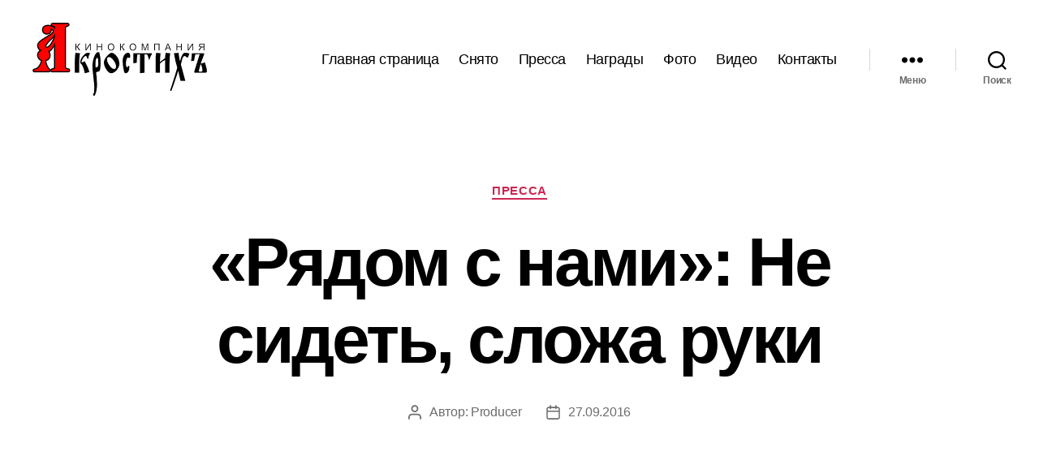

--- FILE ---
content_type: text/html; charset=UTF-8
request_url: https://xn--80aqfqjhhz.xn--p1ai/2016/09/27/%D1%80%D1%8F%D0%B4%D0%BE%D0%BC-%D1%81-%D0%BD%D0%B0%D0%BC%D0%B8-%D0%BD%D0%B5-%D1%81%D0%B8%D0%B4%D0%B5%D1%82%D1%8C-%D1%81%D0%BB%D0%BE%D0%B6%D0%B0-%D1%80%D1%83%D0%BA%D0%B8/
body_size: 106676
content:
<!DOCTYPE html>

<html class="no-js" lang="ru-RU">

	<head>

		<meta charset="UTF-8">
		<meta name="viewport" content="width=device-width, initial-scale=1.0">

		<link rel="profile" href="https://gmpg.org/xfn/11">

		<title>«Рядом с нами»: Не сидеть, сложа руки &#8212; Кинокомпания &quot;АКРОСТИХЪ&quot;</title>
<meta name='robots' content='max-image-preview:large' />
<link rel="alternate" type="application/rss+xml" title="Кинокомпания &quot;АКРОСТИХЪ&quot; &raquo; Лента" href="https://xn--80aqfqjhhz.xn--p1ai/feed/" />
<link rel="alternate" type="application/rss+xml" title="Кинокомпания &quot;АКРОСТИХЪ&quot; &raquo; Лента комментариев" href="https://xn--80aqfqjhhz.xn--p1ai/comments/feed/" />
<link rel="alternate" title="oEmbed (JSON)" type="application/json+oembed" href="https://xn--80aqfqjhhz.xn--p1ai/wp-json/oembed/1.0/embed?url=https%3A%2F%2Fxn--80aqfqjhhz.xn--p1ai%2F2016%2F09%2F27%2F%25d1%2580%25d1%258f%25d0%25b4%25d0%25be%25d0%25bc-%25d1%2581-%25d0%25bd%25d0%25b0%25d0%25bc%25d0%25b8-%25d0%25bd%25d0%25b5-%25d1%2581%25d0%25b8%25d0%25b4%25d0%25b5%25d1%2582%25d1%258c-%25d1%2581%25d0%25bb%25d0%25be%25d0%25b6%25d0%25b0-%25d1%2580%25d1%2583%25d0%25ba%25d0%25b8%2F" />
<link rel="alternate" title="oEmbed (XML)" type="text/xml+oembed" href="https://xn--80aqfqjhhz.xn--p1ai/wp-json/oembed/1.0/embed?url=https%3A%2F%2Fxn--80aqfqjhhz.xn--p1ai%2F2016%2F09%2F27%2F%25d1%2580%25d1%258f%25d0%25b4%25d0%25be%25d0%25bc-%25d1%2581-%25d0%25bd%25d0%25b0%25d0%25bc%25d0%25b8-%25d0%25bd%25d0%25b5-%25d1%2581%25d0%25b8%25d0%25b4%25d0%25b5%25d1%2582%25d1%258c-%25d1%2581%25d0%25bb%25d0%25be%25d0%25b6%25d0%25b0-%25d1%2580%25d1%2583%25d0%25ba%25d0%25b8%2F&#038;format=xml" />
<style id='wp-img-auto-sizes-contain-inline-css'>
img:is([sizes=auto i],[sizes^="auto," i]){contain-intrinsic-size:3000px 1500px}
/*# sourceURL=wp-img-auto-sizes-contain-inline-css */
</style>
<style id='wp-emoji-styles-inline-css'>

	img.wp-smiley, img.emoji {
		display: inline !important;
		border: none !important;
		box-shadow: none !important;
		height: 1em !important;
		width: 1em !important;
		margin: 0 0.07em !important;
		vertical-align: -0.1em !important;
		background: none !important;
		padding: 0 !important;
	}
/*# sourceURL=wp-emoji-styles-inline-css */
</style>
<style id='wp-block-library-inline-css'>
:root{--wp-block-synced-color:#7a00df;--wp-block-synced-color--rgb:122,0,223;--wp-bound-block-color:var(--wp-block-synced-color);--wp-editor-canvas-background:#ddd;--wp-admin-theme-color:#007cba;--wp-admin-theme-color--rgb:0,124,186;--wp-admin-theme-color-darker-10:#006ba1;--wp-admin-theme-color-darker-10--rgb:0,107,160.5;--wp-admin-theme-color-darker-20:#005a87;--wp-admin-theme-color-darker-20--rgb:0,90,135;--wp-admin-border-width-focus:2px}@media (min-resolution:192dpi){:root{--wp-admin-border-width-focus:1.5px}}.wp-element-button{cursor:pointer}:root .has-very-light-gray-background-color{background-color:#eee}:root .has-very-dark-gray-background-color{background-color:#313131}:root .has-very-light-gray-color{color:#eee}:root .has-very-dark-gray-color{color:#313131}:root .has-vivid-green-cyan-to-vivid-cyan-blue-gradient-background{background:linear-gradient(135deg,#00d084,#0693e3)}:root .has-purple-crush-gradient-background{background:linear-gradient(135deg,#34e2e4,#4721fb 50%,#ab1dfe)}:root .has-hazy-dawn-gradient-background{background:linear-gradient(135deg,#faaca8,#dad0ec)}:root .has-subdued-olive-gradient-background{background:linear-gradient(135deg,#fafae1,#67a671)}:root .has-atomic-cream-gradient-background{background:linear-gradient(135deg,#fdd79a,#004a59)}:root .has-nightshade-gradient-background{background:linear-gradient(135deg,#330968,#31cdcf)}:root .has-midnight-gradient-background{background:linear-gradient(135deg,#020381,#2874fc)}:root{--wp--preset--font-size--normal:16px;--wp--preset--font-size--huge:42px}.has-regular-font-size{font-size:1em}.has-larger-font-size{font-size:2.625em}.has-normal-font-size{font-size:var(--wp--preset--font-size--normal)}.has-huge-font-size{font-size:var(--wp--preset--font-size--huge)}.has-text-align-center{text-align:center}.has-text-align-left{text-align:left}.has-text-align-right{text-align:right}.has-fit-text{white-space:nowrap!important}#end-resizable-editor-section{display:none}.aligncenter{clear:both}.items-justified-left{justify-content:flex-start}.items-justified-center{justify-content:center}.items-justified-right{justify-content:flex-end}.items-justified-space-between{justify-content:space-between}.screen-reader-text{border:0;clip-path:inset(50%);height:1px;margin:-1px;overflow:hidden;padding:0;position:absolute;width:1px;word-wrap:normal!important}.screen-reader-text:focus{background-color:#ddd;clip-path:none;color:#444;display:block;font-size:1em;height:auto;left:5px;line-height:normal;padding:15px 23px 14px;text-decoration:none;top:5px;width:auto;z-index:100000}html :where(.has-border-color){border-style:solid}html :where([style*=border-top-color]){border-top-style:solid}html :where([style*=border-right-color]){border-right-style:solid}html :where([style*=border-bottom-color]){border-bottom-style:solid}html :where([style*=border-left-color]){border-left-style:solid}html :where([style*=border-width]){border-style:solid}html :where([style*=border-top-width]){border-top-style:solid}html :where([style*=border-right-width]){border-right-style:solid}html :where([style*=border-bottom-width]){border-bottom-style:solid}html :where([style*=border-left-width]){border-left-style:solid}html :where(img[class*=wp-image-]){height:auto;max-width:100%}:where(figure){margin:0 0 1em}html :where(.is-position-sticky){--wp-admin--admin-bar--position-offset:var(--wp-admin--admin-bar--height,0px)}@media screen and (max-width:600px){html :where(.is-position-sticky){--wp-admin--admin-bar--position-offset:0px}}

/*# sourceURL=wp-block-library-inline-css */
</style><style id='wp-block-archives-inline-css'>
.wp-block-archives{box-sizing:border-box}.wp-block-archives-dropdown label{display:block}
/*# sourceURL=https://xn--80aqfqjhhz.xn--p1ai/wp-includes/blocks/archives/style.min.css */
</style>
<style id='wp-block-categories-inline-css'>
.wp-block-categories{box-sizing:border-box}.wp-block-categories.alignleft{margin-right:2em}.wp-block-categories.alignright{margin-left:2em}.wp-block-categories.wp-block-categories-dropdown.aligncenter{text-align:center}.wp-block-categories .wp-block-categories__label{display:block;width:100%}
/*# sourceURL=https://xn--80aqfqjhhz.xn--p1ai/wp-includes/blocks/categories/style.min.css */
</style>
<style id='wp-block-heading-inline-css'>
h1:where(.wp-block-heading).has-background,h2:where(.wp-block-heading).has-background,h3:where(.wp-block-heading).has-background,h4:where(.wp-block-heading).has-background,h5:where(.wp-block-heading).has-background,h6:where(.wp-block-heading).has-background{padding:1.25em 2.375em}h1.has-text-align-left[style*=writing-mode]:where([style*=vertical-lr]),h1.has-text-align-right[style*=writing-mode]:where([style*=vertical-rl]),h2.has-text-align-left[style*=writing-mode]:where([style*=vertical-lr]),h2.has-text-align-right[style*=writing-mode]:where([style*=vertical-rl]),h3.has-text-align-left[style*=writing-mode]:where([style*=vertical-lr]),h3.has-text-align-right[style*=writing-mode]:where([style*=vertical-rl]),h4.has-text-align-left[style*=writing-mode]:where([style*=vertical-lr]),h4.has-text-align-right[style*=writing-mode]:where([style*=vertical-rl]),h5.has-text-align-left[style*=writing-mode]:where([style*=vertical-lr]),h5.has-text-align-right[style*=writing-mode]:where([style*=vertical-rl]),h6.has-text-align-left[style*=writing-mode]:where([style*=vertical-lr]),h6.has-text-align-right[style*=writing-mode]:where([style*=vertical-rl]){rotate:180deg}
/*# sourceURL=https://xn--80aqfqjhhz.xn--p1ai/wp-includes/blocks/heading/style.min.css */
</style>
<style id='wp-block-image-inline-css'>
.wp-block-image>a,.wp-block-image>figure>a{display:inline-block}.wp-block-image img{box-sizing:border-box;height:auto;max-width:100%;vertical-align:bottom}@media not (prefers-reduced-motion){.wp-block-image img.hide{visibility:hidden}.wp-block-image img.show{animation:show-content-image .4s}}.wp-block-image[style*=border-radius] img,.wp-block-image[style*=border-radius]>a{border-radius:inherit}.wp-block-image.has-custom-border img{box-sizing:border-box}.wp-block-image.aligncenter{text-align:center}.wp-block-image.alignfull>a,.wp-block-image.alignwide>a{width:100%}.wp-block-image.alignfull img,.wp-block-image.alignwide img{height:auto;width:100%}.wp-block-image .aligncenter,.wp-block-image .alignleft,.wp-block-image .alignright,.wp-block-image.aligncenter,.wp-block-image.alignleft,.wp-block-image.alignright{display:table}.wp-block-image .aligncenter>figcaption,.wp-block-image .alignleft>figcaption,.wp-block-image .alignright>figcaption,.wp-block-image.aligncenter>figcaption,.wp-block-image.alignleft>figcaption,.wp-block-image.alignright>figcaption{caption-side:bottom;display:table-caption}.wp-block-image .alignleft{float:left;margin:.5em 1em .5em 0}.wp-block-image .alignright{float:right;margin:.5em 0 .5em 1em}.wp-block-image .aligncenter{margin-left:auto;margin-right:auto}.wp-block-image :where(figcaption){margin-bottom:1em;margin-top:.5em}.wp-block-image.is-style-circle-mask img{border-radius:9999px}@supports ((-webkit-mask-image:none) or (mask-image:none)) or (-webkit-mask-image:none){.wp-block-image.is-style-circle-mask img{border-radius:0;-webkit-mask-image:url('data:image/svg+xml;utf8,<svg viewBox="0 0 100 100" xmlns="http://www.w3.org/2000/svg"><circle cx="50" cy="50" r="50"/></svg>');mask-image:url('data:image/svg+xml;utf8,<svg viewBox="0 0 100 100" xmlns="http://www.w3.org/2000/svg"><circle cx="50" cy="50" r="50"/></svg>');mask-mode:alpha;-webkit-mask-position:center;mask-position:center;-webkit-mask-repeat:no-repeat;mask-repeat:no-repeat;-webkit-mask-size:contain;mask-size:contain}}:root :where(.wp-block-image.is-style-rounded img,.wp-block-image .is-style-rounded img){border-radius:9999px}.wp-block-image figure{margin:0}.wp-lightbox-container{display:flex;flex-direction:column;position:relative}.wp-lightbox-container img{cursor:zoom-in}.wp-lightbox-container img:hover+button{opacity:1}.wp-lightbox-container button{align-items:center;backdrop-filter:blur(16px) saturate(180%);background-color:#5a5a5a40;border:none;border-radius:4px;cursor:zoom-in;display:flex;height:20px;justify-content:center;opacity:0;padding:0;position:absolute;right:16px;text-align:center;top:16px;width:20px;z-index:100}@media not (prefers-reduced-motion){.wp-lightbox-container button{transition:opacity .2s ease}}.wp-lightbox-container button:focus-visible{outline:3px auto #5a5a5a40;outline:3px auto -webkit-focus-ring-color;outline-offset:3px}.wp-lightbox-container button:hover{cursor:pointer;opacity:1}.wp-lightbox-container button:focus{opacity:1}.wp-lightbox-container button:focus,.wp-lightbox-container button:hover,.wp-lightbox-container button:not(:hover):not(:active):not(.has-background){background-color:#5a5a5a40;border:none}.wp-lightbox-overlay{box-sizing:border-box;cursor:zoom-out;height:100vh;left:0;overflow:hidden;position:fixed;top:0;visibility:hidden;width:100%;z-index:100000}.wp-lightbox-overlay .close-button{align-items:center;cursor:pointer;display:flex;justify-content:center;min-height:40px;min-width:40px;padding:0;position:absolute;right:calc(env(safe-area-inset-right) + 16px);top:calc(env(safe-area-inset-top) + 16px);z-index:5000000}.wp-lightbox-overlay .close-button:focus,.wp-lightbox-overlay .close-button:hover,.wp-lightbox-overlay .close-button:not(:hover):not(:active):not(.has-background){background:none;border:none}.wp-lightbox-overlay .lightbox-image-container{height:var(--wp--lightbox-container-height);left:50%;overflow:hidden;position:absolute;top:50%;transform:translate(-50%,-50%);transform-origin:top left;width:var(--wp--lightbox-container-width);z-index:9999999999}.wp-lightbox-overlay .wp-block-image{align-items:center;box-sizing:border-box;display:flex;height:100%;justify-content:center;margin:0;position:relative;transform-origin:0 0;width:100%;z-index:3000000}.wp-lightbox-overlay .wp-block-image img{height:var(--wp--lightbox-image-height);min-height:var(--wp--lightbox-image-height);min-width:var(--wp--lightbox-image-width);width:var(--wp--lightbox-image-width)}.wp-lightbox-overlay .wp-block-image figcaption{display:none}.wp-lightbox-overlay button{background:none;border:none}.wp-lightbox-overlay .scrim{background-color:#fff;height:100%;opacity:.9;position:absolute;width:100%;z-index:2000000}.wp-lightbox-overlay.active{visibility:visible}@media not (prefers-reduced-motion){.wp-lightbox-overlay.active{animation:turn-on-visibility .25s both}.wp-lightbox-overlay.active img{animation:turn-on-visibility .35s both}.wp-lightbox-overlay.show-closing-animation:not(.active){animation:turn-off-visibility .35s both}.wp-lightbox-overlay.show-closing-animation:not(.active) img{animation:turn-off-visibility .25s both}.wp-lightbox-overlay.zoom.active{animation:none;opacity:1;visibility:visible}.wp-lightbox-overlay.zoom.active .lightbox-image-container{animation:lightbox-zoom-in .4s}.wp-lightbox-overlay.zoom.active .lightbox-image-container img{animation:none}.wp-lightbox-overlay.zoom.active .scrim{animation:turn-on-visibility .4s forwards}.wp-lightbox-overlay.zoom.show-closing-animation:not(.active){animation:none}.wp-lightbox-overlay.zoom.show-closing-animation:not(.active) .lightbox-image-container{animation:lightbox-zoom-out .4s}.wp-lightbox-overlay.zoom.show-closing-animation:not(.active) .lightbox-image-container img{animation:none}.wp-lightbox-overlay.zoom.show-closing-animation:not(.active) .scrim{animation:turn-off-visibility .4s forwards}}@keyframes show-content-image{0%{visibility:hidden}99%{visibility:hidden}to{visibility:visible}}@keyframes turn-on-visibility{0%{opacity:0}to{opacity:1}}@keyframes turn-off-visibility{0%{opacity:1;visibility:visible}99%{opacity:0;visibility:visible}to{opacity:0;visibility:hidden}}@keyframes lightbox-zoom-in{0%{transform:translate(calc((-100vw + var(--wp--lightbox-scrollbar-width))/2 + var(--wp--lightbox-initial-left-position)),calc(-50vh + var(--wp--lightbox-initial-top-position))) scale(var(--wp--lightbox-scale))}to{transform:translate(-50%,-50%) scale(1)}}@keyframes lightbox-zoom-out{0%{transform:translate(-50%,-50%) scale(1);visibility:visible}99%{visibility:visible}to{transform:translate(calc((-100vw + var(--wp--lightbox-scrollbar-width))/2 + var(--wp--lightbox-initial-left-position)),calc(-50vh + var(--wp--lightbox-initial-top-position))) scale(var(--wp--lightbox-scale));visibility:hidden}}
/*# sourceURL=https://xn--80aqfqjhhz.xn--p1ai/wp-includes/blocks/image/style.min.css */
</style>
<style id='wp-block-latest-comments-inline-css'>
ol.wp-block-latest-comments{box-sizing:border-box;margin-left:0}:where(.wp-block-latest-comments:not([style*=line-height] .wp-block-latest-comments__comment)){line-height:1.1}:where(.wp-block-latest-comments:not([style*=line-height] .wp-block-latest-comments__comment-excerpt p)){line-height:1.8}.has-dates :where(.wp-block-latest-comments:not([style*=line-height])),.has-excerpts :where(.wp-block-latest-comments:not([style*=line-height])){line-height:1.5}.wp-block-latest-comments .wp-block-latest-comments{padding-left:0}.wp-block-latest-comments__comment{list-style:none;margin-bottom:1em}.has-avatars .wp-block-latest-comments__comment{list-style:none;min-height:2.25em}.has-avatars .wp-block-latest-comments__comment .wp-block-latest-comments__comment-excerpt,.has-avatars .wp-block-latest-comments__comment .wp-block-latest-comments__comment-meta{margin-left:3.25em}.wp-block-latest-comments__comment-excerpt p{font-size:.875em;margin:.36em 0 1.4em}.wp-block-latest-comments__comment-date{display:block;font-size:.75em}.wp-block-latest-comments .avatar,.wp-block-latest-comments__comment-avatar{border-radius:1.5em;display:block;float:left;height:2.5em;margin-right:.75em;width:2.5em}.wp-block-latest-comments[class*=-font-size] a,.wp-block-latest-comments[style*=font-size] a{font-size:inherit}
/*# sourceURL=https://xn--80aqfqjhhz.xn--p1ai/wp-includes/blocks/latest-comments/style.min.css */
</style>
<style id='wp-block-latest-posts-inline-css'>
.wp-block-latest-posts{box-sizing:border-box}.wp-block-latest-posts.alignleft{margin-right:2em}.wp-block-latest-posts.alignright{margin-left:2em}.wp-block-latest-posts.wp-block-latest-posts__list{list-style:none}.wp-block-latest-posts.wp-block-latest-posts__list li{clear:both;overflow-wrap:break-word}.wp-block-latest-posts.is-grid{display:flex;flex-wrap:wrap}.wp-block-latest-posts.is-grid li{margin:0 1.25em 1.25em 0;width:100%}@media (min-width:600px){.wp-block-latest-posts.columns-2 li{width:calc(50% - .625em)}.wp-block-latest-posts.columns-2 li:nth-child(2n){margin-right:0}.wp-block-latest-posts.columns-3 li{width:calc(33.33333% - .83333em)}.wp-block-latest-posts.columns-3 li:nth-child(3n){margin-right:0}.wp-block-latest-posts.columns-4 li{width:calc(25% - .9375em)}.wp-block-latest-posts.columns-4 li:nth-child(4n){margin-right:0}.wp-block-latest-posts.columns-5 li{width:calc(20% - 1em)}.wp-block-latest-posts.columns-5 li:nth-child(5n){margin-right:0}.wp-block-latest-posts.columns-6 li{width:calc(16.66667% - 1.04167em)}.wp-block-latest-posts.columns-6 li:nth-child(6n){margin-right:0}}:root :where(.wp-block-latest-posts.is-grid){padding:0}:root :where(.wp-block-latest-posts.wp-block-latest-posts__list){padding-left:0}.wp-block-latest-posts__post-author,.wp-block-latest-posts__post-date{display:block;font-size:.8125em}.wp-block-latest-posts__post-excerpt,.wp-block-latest-posts__post-full-content{margin-bottom:1em;margin-top:.5em}.wp-block-latest-posts__featured-image a{display:inline-block}.wp-block-latest-posts__featured-image img{height:auto;max-width:100%;width:auto}.wp-block-latest-posts__featured-image.alignleft{float:left;margin-right:1em}.wp-block-latest-posts__featured-image.alignright{float:right;margin-left:1em}.wp-block-latest-posts__featured-image.aligncenter{margin-bottom:1em;text-align:center}
/*# sourceURL=https://xn--80aqfqjhhz.xn--p1ai/wp-includes/blocks/latest-posts/style.min.css */
</style>
<style id='wp-block-search-inline-css'>
.wp-block-search__button{margin-left:10px;word-break:normal}.wp-block-search__button.has-icon{line-height:0}.wp-block-search__button svg{height:1.25em;min-height:24px;min-width:24px;width:1.25em;fill:currentColor;vertical-align:text-bottom}:where(.wp-block-search__button){border:1px solid #ccc;padding:6px 10px}.wp-block-search__inside-wrapper{display:flex;flex:auto;flex-wrap:nowrap;max-width:100%}.wp-block-search__label{width:100%}.wp-block-search.wp-block-search__button-only .wp-block-search__button{box-sizing:border-box;display:flex;flex-shrink:0;justify-content:center;margin-left:0;max-width:100%}.wp-block-search.wp-block-search__button-only .wp-block-search__inside-wrapper{min-width:0!important;transition-property:width}.wp-block-search.wp-block-search__button-only .wp-block-search__input{flex-basis:100%;transition-duration:.3s}.wp-block-search.wp-block-search__button-only.wp-block-search__searchfield-hidden,.wp-block-search.wp-block-search__button-only.wp-block-search__searchfield-hidden .wp-block-search__inside-wrapper{overflow:hidden}.wp-block-search.wp-block-search__button-only.wp-block-search__searchfield-hidden .wp-block-search__input{border-left-width:0!important;border-right-width:0!important;flex-basis:0;flex-grow:0;margin:0;min-width:0!important;padding-left:0!important;padding-right:0!important;width:0!important}:where(.wp-block-search__input){appearance:none;border:1px solid #949494;flex-grow:1;font-family:inherit;font-size:inherit;font-style:inherit;font-weight:inherit;letter-spacing:inherit;line-height:inherit;margin-left:0;margin-right:0;min-width:3rem;padding:8px;text-decoration:unset!important;text-transform:inherit}:where(.wp-block-search__button-inside .wp-block-search__inside-wrapper){background-color:#fff;border:1px solid #949494;box-sizing:border-box;padding:4px}:where(.wp-block-search__button-inside .wp-block-search__inside-wrapper) .wp-block-search__input{border:none;border-radius:0;padding:0 4px}:where(.wp-block-search__button-inside .wp-block-search__inside-wrapper) .wp-block-search__input:focus{outline:none}:where(.wp-block-search__button-inside .wp-block-search__inside-wrapper) :where(.wp-block-search__button){padding:4px 8px}.wp-block-search.aligncenter .wp-block-search__inside-wrapper{margin:auto}.wp-block[data-align=right] .wp-block-search.wp-block-search__button-only .wp-block-search__inside-wrapper{float:right}
/*# sourceURL=https://xn--80aqfqjhhz.xn--p1ai/wp-includes/blocks/search/style.min.css */
</style>
<style id='wp-block-group-inline-css'>
.wp-block-group{box-sizing:border-box}:where(.wp-block-group.wp-block-group-is-layout-constrained){position:relative}
/*# sourceURL=https://xn--80aqfqjhhz.xn--p1ai/wp-includes/blocks/group/style.min.css */
</style>
<style id='wp-block-paragraph-inline-css'>
.is-small-text{font-size:.875em}.is-regular-text{font-size:1em}.is-large-text{font-size:2.25em}.is-larger-text{font-size:3em}.has-drop-cap:not(:focus):first-letter{float:left;font-size:8.4em;font-style:normal;font-weight:100;line-height:.68;margin:.05em .1em 0 0;text-transform:uppercase}body.rtl .has-drop-cap:not(:focus):first-letter{float:none;margin-left:.1em}p.has-drop-cap.has-background{overflow:hidden}:root :where(p.has-background){padding:1.25em 2.375em}:where(p.has-text-color:not(.has-link-color)) a{color:inherit}p.has-text-align-left[style*="writing-mode:vertical-lr"],p.has-text-align-right[style*="writing-mode:vertical-rl"]{rotate:180deg}
/*# sourceURL=https://xn--80aqfqjhhz.xn--p1ai/wp-includes/blocks/paragraph/style.min.css */
</style>
<style id='global-styles-inline-css'>
:root{--wp--preset--aspect-ratio--square: 1;--wp--preset--aspect-ratio--4-3: 4/3;--wp--preset--aspect-ratio--3-4: 3/4;--wp--preset--aspect-ratio--3-2: 3/2;--wp--preset--aspect-ratio--2-3: 2/3;--wp--preset--aspect-ratio--16-9: 16/9;--wp--preset--aspect-ratio--9-16: 9/16;--wp--preset--color--black: #000000;--wp--preset--color--cyan-bluish-gray: #abb8c3;--wp--preset--color--white: #ffffff;--wp--preset--color--pale-pink: #f78da7;--wp--preset--color--vivid-red: #cf2e2e;--wp--preset--color--luminous-vivid-orange: #ff6900;--wp--preset--color--luminous-vivid-amber: #fcb900;--wp--preset--color--light-green-cyan: #7bdcb5;--wp--preset--color--vivid-green-cyan: #00d084;--wp--preset--color--pale-cyan-blue: #8ed1fc;--wp--preset--color--vivid-cyan-blue: #0693e3;--wp--preset--color--vivid-purple: #9b51e0;--wp--preset--color--accent: #cd2653;--wp--preset--color--primary: #000000;--wp--preset--color--secondary: #6d6d6d;--wp--preset--color--subtle-background: #dcd7ca;--wp--preset--color--background: #f5efe0;--wp--preset--gradient--vivid-cyan-blue-to-vivid-purple: linear-gradient(135deg,rgb(6,147,227) 0%,rgb(155,81,224) 100%);--wp--preset--gradient--light-green-cyan-to-vivid-green-cyan: linear-gradient(135deg,rgb(122,220,180) 0%,rgb(0,208,130) 100%);--wp--preset--gradient--luminous-vivid-amber-to-luminous-vivid-orange: linear-gradient(135deg,rgb(252,185,0) 0%,rgb(255,105,0) 100%);--wp--preset--gradient--luminous-vivid-orange-to-vivid-red: linear-gradient(135deg,rgb(255,105,0) 0%,rgb(207,46,46) 100%);--wp--preset--gradient--very-light-gray-to-cyan-bluish-gray: linear-gradient(135deg,rgb(238,238,238) 0%,rgb(169,184,195) 100%);--wp--preset--gradient--cool-to-warm-spectrum: linear-gradient(135deg,rgb(74,234,220) 0%,rgb(151,120,209) 20%,rgb(207,42,186) 40%,rgb(238,44,130) 60%,rgb(251,105,98) 80%,rgb(254,248,76) 100%);--wp--preset--gradient--blush-light-purple: linear-gradient(135deg,rgb(255,206,236) 0%,rgb(152,150,240) 100%);--wp--preset--gradient--blush-bordeaux: linear-gradient(135deg,rgb(254,205,165) 0%,rgb(254,45,45) 50%,rgb(107,0,62) 100%);--wp--preset--gradient--luminous-dusk: linear-gradient(135deg,rgb(255,203,112) 0%,rgb(199,81,192) 50%,rgb(65,88,208) 100%);--wp--preset--gradient--pale-ocean: linear-gradient(135deg,rgb(255,245,203) 0%,rgb(182,227,212) 50%,rgb(51,167,181) 100%);--wp--preset--gradient--electric-grass: linear-gradient(135deg,rgb(202,248,128) 0%,rgb(113,206,126) 100%);--wp--preset--gradient--midnight: linear-gradient(135deg,rgb(2,3,129) 0%,rgb(40,116,252) 100%);--wp--preset--font-size--small: 18px;--wp--preset--font-size--medium: 20px;--wp--preset--font-size--large: 26.25px;--wp--preset--font-size--x-large: 42px;--wp--preset--font-size--normal: 21px;--wp--preset--font-size--larger: 32px;--wp--preset--spacing--20: 0.44rem;--wp--preset--spacing--30: 0.67rem;--wp--preset--spacing--40: 1rem;--wp--preset--spacing--50: 1.5rem;--wp--preset--spacing--60: 2.25rem;--wp--preset--spacing--70: 3.38rem;--wp--preset--spacing--80: 5.06rem;--wp--preset--shadow--natural: 6px 6px 9px rgba(0, 0, 0, 0.2);--wp--preset--shadow--deep: 12px 12px 50px rgba(0, 0, 0, 0.4);--wp--preset--shadow--sharp: 6px 6px 0px rgba(0, 0, 0, 0.2);--wp--preset--shadow--outlined: 6px 6px 0px -3px rgb(255, 255, 255), 6px 6px rgb(0, 0, 0);--wp--preset--shadow--crisp: 6px 6px 0px rgb(0, 0, 0);}:where(.is-layout-flex){gap: 0.5em;}:where(.is-layout-grid){gap: 0.5em;}body .is-layout-flex{display: flex;}.is-layout-flex{flex-wrap: wrap;align-items: center;}.is-layout-flex > :is(*, div){margin: 0;}body .is-layout-grid{display: grid;}.is-layout-grid > :is(*, div){margin: 0;}:where(.wp-block-columns.is-layout-flex){gap: 2em;}:where(.wp-block-columns.is-layout-grid){gap: 2em;}:where(.wp-block-post-template.is-layout-flex){gap: 1.25em;}:where(.wp-block-post-template.is-layout-grid){gap: 1.25em;}.has-black-color{color: var(--wp--preset--color--black) !important;}.has-cyan-bluish-gray-color{color: var(--wp--preset--color--cyan-bluish-gray) !important;}.has-white-color{color: var(--wp--preset--color--white) !important;}.has-pale-pink-color{color: var(--wp--preset--color--pale-pink) !important;}.has-vivid-red-color{color: var(--wp--preset--color--vivid-red) !important;}.has-luminous-vivid-orange-color{color: var(--wp--preset--color--luminous-vivid-orange) !important;}.has-luminous-vivid-amber-color{color: var(--wp--preset--color--luminous-vivid-amber) !important;}.has-light-green-cyan-color{color: var(--wp--preset--color--light-green-cyan) !important;}.has-vivid-green-cyan-color{color: var(--wp--preset--color--vivid-green-cyan) !important;}.has-pale-cyan-blue-color{color: var(--wp--preset--color--pale-cyan-blue) !important;}.has-vivid-cyan-blue-color{color: var(--wp--preset--color--vivid-cyan-blue) !important;}.has-vivid-purple-color{color: var(--wp--preset--color--vivid-purple) !important;}.has-black-background-color{background-color: var(--wp--preset--color--black) !important;}.has-cyan-bluish-gray-background-color{background-color: var(--wp--preset--color--cyan-bluish-gray) !important;}.has-white-background-color{background-color: var(--wp--preset--color--white) !important;}.has-pale-pink-background-color{background-color: var(--wp--preset--color--pale-pink) !important;}.has-vivid-red-background-color{background-color: var(--wp--preset--color--vivid-red) !important;}.has-luminous-vivid-orange-background-color{background-color: var(--wp--preset--color--luminous-vivid-orange) !important;}.has-luminous-vivid-amber-background-color{background-color: var(--wp--preset--color--luminous-vivid-amber) !important;}.has-light-green-cyan-background-color{background-color: var(--wp--preset--color--light-green-cyan) !important;}.has-vivid-green-cyan-background-color{background-color: var(--wp--preset--color--vivid-green-cyan) !important;}.has-pale-cyan-blue-background-color{background-color: var(--wp--preset--color--pale-cyan-blue) !important;}.has-vivid-cyan-blue-background-color{background-color: var(--wp--preset--color--vivid-cyan-blue) !important;}.has-vivid-purple-background-color{background-color: var(--wp--preset--color--vivid-purple) !important;}.has-black-border-color{border-color: var(--wp--preset--color--black) !important;}.has-cyan-bluish-gray-border-color{border-color: var(--wp--preset--color--cyan-bluish-gray) !important;}.has-white-border-color{border-color: var(--wp--preset--color--white) !important;}.has-pale-pink-border-color{border-color: var(--wp--preset--color--pale-pink) !important;}.has-vivid-red-border-color{border-color: var(--wp--preset--color--vivid-red) !important;}.has-luminous-vivid-orange-border-color{border-color: var(--wp--preset--color--luminous-vivid-orange) !important;}.has-luminous-vivid-amber-border-color{border-color: var(--wp--preset--color--luminous-vivid-amber) !important;}.has-light-green-cyan-border-color{border-color: var(--wp--preset--color--light-green-cyan) !important;}.has-vivid-green-cyan-border-color{border-color: var(--wp--preset--color--vivid-green-cyan) !important;}.has-pale-cyan-blue-border-color{border-color: var(--wp--preset--color--pale-cyan-blue) !important;}.has-vivid-cyan-blue-border-color{border-color: var(--wp--preset--color--vivid-cyan-blue) !important;}.has-vivid-purple-border-color{border-color: var(--wp--preset--color--vivid-purple) !important;}.has-vivid-cyan-blue-to-vivid-purple-gradient-background{background: var(--wp--preset--gradient--vivid-cyan-blue-to-vivid-purple) !important;}.has-light-green-cyan-to-vivid-green-cyan-gradient-background{background: var(--wp--preset--gradient--light-green-cyan-to-vivid-green-cyan) !important;}.has-luminous-vivid-amber-to-luminous-vivid-orange-gradient-background{background: var(--wp--preset--gradient--luminous-vivid-amber-to-luminous-vivid-orange) !important;}.has-luminous-vivid-orange-to-vivid-red-gradient-background{background: var(--wp--preset--gradient--luminous-vivid-orange-to-vivid-red) !important;}.has-very-light-gray-to-cyan-bluish-gray-gradient-background{background: var(--wp--preset--gradient--very-light-gray-to-cyan-bluish-gray) !important;}.has-cool-to-warm-spectrum-gradient-background{background: var(--wp--preset--gradient--cool-to-warm-spectrum) !important;}.has-blush-light-purple-gradient-background{background: var(--wp--preset--gradient--blush-light-purple) !important;}.has-blush-bordeaux-gradient-background{background: var(--wp--preset--gradient--blush-bordeaux) !important;}.has-luminous-dusk-gradient-background{background: var(--wp--preset--gradient--luminous-dusk) !important;}.has-pale-ocean-gradient-background{background: var(--wp--preset--gradient--pale-ocean) !important;}.has-electric-grass-gradient-background{background: var(--wp--preset--gradient--electric-grass) !important;}.has-midnight-gradient-background{background: var(--wp--preset--gradient--midnight) !important;}.has-small-font-size{font-size: var(--wp--preset--font-size--small) !important;}.has-medium-font-size{font-size: var(--wp--preset--font-size--medium) !important;}.has-large-font-size{font-size: var(--wp--preset--font-size--large) !important;}.has-x-large-font-size{font-size: var(--wp--preset--font-size--x-large) !important;}
/*# sourceURL=global-styles-inline-css */
</style>

<style id='classic-theme-styles-inline-css'>
/*! This file is auto-generated */
.wp-block-button__link{color:#fff;background-color:#32373c;border-radius:9999px;box-shadow:none;text-decoration:none;padding:calc(.667em + 2px) calc(1.333em + 2px);font-size:1.125em}.wp-block-file__button{background:#32373c;color:#fff;text-decoration:none}
/*# sourceURL=/wp-includes/css/classic-themes.min.css */
</style>
<link rel='stylesheet' id='twentytwenty-style-css' href='https://xn--80aqfqjhhz.xn--p1ai/wp-content/themes/twentytwenty/style.css?ver=3.0' media='all' />
<style id='twentytwenty-style-inline-css'>
.color-accent,.color-accent-hover:hover,.color-accent-hover:focus,:root .has-accent-color,.has-drop-cap:not(:focus):first-letter,.wp-block-button.is-style-outline,a { color: #cd2653; }blockquote,.border-color-accent,.border-color-accent-hover:hover,.border-color-accent-hover:focus { border-color: #cd2653; }button,.button,.faux-button,.wp-block-button__link,.wp-block-file .wp-block-file__button,input[type="button"],input[type="reset"],input[type="submit"],.bg-accent,.bg-accent-hover:hover,.bg-accent-hover:focus,:root .has-accent-background-color,.comment-reply-link { background-color: #cd2653; }.fill-children-accent,.fill-children-accent * { fill: #cd2653; }body,.entry-title a,:root .has-primary-color { color: #000000; }:root .has-primary-background-color { background-color: #000000; }cite,figcaption,.wp-caption-text,.post-meta,.entry-content .wp-block-archives li,.entry-content .wp-block-categories li,.entry-content .wp-block-latest-posts li,.wp-block-latest-comments__comment-date,.wp-block-latest-posts__post-date,.wp-block-embed figcaption,.wp-block-image figcaption,.wp-block-pullquote cite,.comment-metadata,.comment-respond .comment-notes,.comment-respond .logged-in-as,.pagination .dots,.entry-content hr:not(.has-background),hr.styled-separator,:root .has-secondary-color { color: #6d6d6d; }:root .has-secondary-background-color { background-color: #6d6d6d; }pre,fieldset,input,textarea,table,table *,hr { border-color: #dcd7ca; }caption,code,code,kbd,samp,.wp-block-table.is-style-stripes tbody tr:nth-child(odd),:root .has-subtle-background-background-color { background-color: #dcd7ca; }.wp-block-table.is-style-stripes { border-bottom-color: #dcd7ca; }.wp-block-latest-posts.is-grid li { border-top-color: #dcd7ca; }:root .has-subtle-background-color { color: #dcd7ca; }body:not(.overlay-header) .primary-menu > li > a,body:not(.overlay-header) .primary-menu > li > .icon,.modal-menu a,.footer-menu a, .footer-widgets a:where(:not(.wp-block-button__link)),#site-footer .wp-block-button.is-style-outline,.wp-block-pullquote:before,.singular:not(.overlay-header) .entry-header a,.archive-header a,.header-footer-group .color-accent,.header-footer-group .color-accent-hover:hover { color: #cd2653; }.social-icons a,#site-footer button:not(.toggle),#site-footer .button,#site-footer .faux-button,#site-footer .wp-block-button__link,#site-footer .wp-block-file__button,#site-footer input[type="button"],#site-footer input[type="reset"],#site-footer input[type="submit"] { background-color: #cd2653; }.header-footer-group,body:not(.overlay-header) #site-header .toggle,.menu-modal .toggle { color: #000000; }body:not(.overlay-header) .primary-menu ul { background-color: #000000; }body:not(.overlay-header) .primary-menu > li > ul:after { border-bottom-color: #000000; }body:not(.overlay-header) .primary-menu ul ul:after { border-left-color: #000000; }.site-description,body:not(.overlay-header) .toggle-inner .toggle-text,.widget .post-date,.widget .rss-date,.widget_archive li,.widget_categories li,.widget cite,.widget_pages li,.widget_meta li,.widget_nav_menu li,.powered-by-wordpress,.footer-credits .privacy-policy,.to-the-top,.singular .entry-header .post-meta,.singular:not(.overlay-header) .entry-header .post-meta a { color: #6d6d6d; }.header-footer-group pre,.header-footer-group fieldset,.header-footer-group input,.header-footer-group textarea,.header-footer-group table,.header-footer-group table *,.footer-nav-widgets-wrapper,#site-footer,.menu-modal nav *,.footer-widgets-outer-wrapper,.footer-top { border-color: #dcd7ca; }.header-footer-group table caption,body:not(.overlay-header) .header-inner .toggle-wrapper::before { background-color: #dcd7ca; }
body,input,textarea,button,.button,.faux-button,.faux-button.more-link,.wp-block-button__link,.wp-block-file__button,.has-drop-cap:not(:focus)::first-letter,.entry-content .wp-block-archives,.entry-content .wp-block-categories,.entry-content .wp-block-cover-image,.entry-content .wp-block-cover-image p,.entry-content .wp-block-latest-comments,.entry-content .wp-block-latest-posts,.entry-content .wp-block-pullquote,.entry-content .wp-block-quote.is-large,.entry-content .wp-block-quote.is-style-large,.entry-content .wp-block-archives *,.entry-content .wp-block-categories *,.entry-content .wp-block-latest-posts *,.entry-content .wp-block-latest-comments *,.entry-content,.entry-content h1,.entry-content h2,.entry-content h3,.entry-content h4,.entry-content h5,.entry-content h6,.entry-content p,.entry-content ol,.entry-content ul,.entry-content dl,.entry-content dt,.entry-content cite,.entry-content figcaption,.entry-content table,.entry-content address,.entry-content .wp-caption-text,.entry-content .wp-block-file,.comment-content p,.comment-content ol,.comment-content ul,.comment-content dl,.comment-content dt,.comment-content cite,.comment-content figcaption,.comment-content .wp-caption-text,.widget_text p,.widget_text ol,.widget_text ul,.widget_text dl,.widget_text dt,.widget-content .rssSummary,.widget-content cite,.widget-content figcaption,.widget-content .wp-caption-text { font-family: 'Helvetica Neue',Helvetica,'Segoe UI',Arial,sans-serif; }
/*# sourceURL=twentytwenty-style-inline-css */
</style>
<link rel='stylesheet' id='twentytwenty-fonts-css' href='https://xn--80aqfqjhhz.xn--p1ai/wp-content/themes/twentytwenty/assets/css/font-inter.css?ver=3.0' media='all' />
<link rel='stylesheet' id='twentytwenty-print-style-css' href='https://xn--80aqfqjhhz.xn--p1ai/wp-content/themes/twentytwenty/print.css?ver=3.0' media='print' />
<script src="https://xn--80aqfqjhhz.xn--p1ai/wp-content/themes/twentytwenty/assets/js/index.js?ver=3.0" id="twentytwenty-js-js" defer data-wp-strategy="defer"></script>
<link rel="https://api.w.org/" href="https://xn--80aqfqjhhz.xn--p1ai/wp-json/" /><link rel="alternate" title="JSON" type="application/json" href="https://xn--80aqfqjhhz.xn--p1ai/wp-json/wp/v2/posts/1964" /><link rel="EditURI" type="application/rsd+xml" title="RSD" href="https://xn--80aqfqjhhz.xn--p1ai/xmlrpc.php?rsd" />
<meta name="generator" content="WordPress 6.9" />
<link rel="canonical" href="https://xn--80aqfqjhhz.xn--p1ai/2016/09/27/%d1%80%d1%8f%d0%b4%d0%be%d0%bc-%d1%81-%d0%bd%d0%b0%d0%bc%d0%b8-%d0%bd%d0%b5-%d1%81%d0%b8%d0%b4%d0%b5%d1%82%d1%8c-%d1%81%d0%bb%d0%be%d0%b6%d0%b0-%d1%80%d1%83%d0%ba%d0%b8/" />
<link rel='shortlink' href='https://xn--80aqfqjhhz.xn--p1ai/?p=1964' />
<script>
document.documentElement.className = document.documentElement.className.replace( 'no-js', 'js' );
//# sourceURL=twentytwenty_no_js_class
</script>
<link rel="icon" href="https://xn--80aqfqjhhz.xn--p1ai/wp-content/uploads/2021/08/cropped-icon-1-32x32.png" sizes="32x32" />
<link rel="icon" href="https://xn--80aqfqjhhz.xn--p1ai/wp-content/uploads/2021/08/cropped-icon-1-192x192.png" sizes="192x192" />
<link rel="apple-touch-icon" href="https://xn--80aqfqjhhz.xn--p1ai/wp-content/uploads/2021/08/cropped-icon-1-180x180.png" />
<meta name="msapplication-TileImage" content="https://xn--80aqfqjhhz.xn--p1ai/wp-content/uploads/2021/08/cropped-icon-1-270x270.png" />

	</head>

	<body class="wp-singular post-template-default single single-post postid-1964 single-format-standard wp-custom-logo wp-embed-responsive wp-theme-twentytwenty singular enable-search-modal missing-post-thumbnail has-single-pagination showing-comments show-avatars footer-top-visible">

		<a class="skip-link screen-reader-text" href="#site-content">Перейти к содержимому</a>
		<header id="site-header" class="header-footer-group">

			<div class="header-inner section-inner">

				<div class="header-titles-wrapper">

					
						<button class="toggle search-toggle mobile-search-toggle" data-toggle-target=".search-modal" data-toggle-body-class="showing-search-modal" data-set-focus=".search-modal .search-field" aria-expanded="false">
							<span class="toggle-inner">
								<span class="toggle-icon">
									<svg class="svg-icon" aria-hidden="true" role="img" focusable="false" xmlns="http://www.w3.org/2000/svg" width="23" height="23" viewBox="0 0 23 23"><path d="M38.710696,48.0601792 L43,52.3494831 L41.3494831,54 L37.0601792,49.710696 C35.2632422,51.1481185 32.9839107,52.0076499 30.5038249,52.0076499 C24.7027226,52.0076499 20,47.3049272 20,41.5038249 C20,35.7027226 24.7027226,31 30.5038249,31 C36.3049272,31 41.0076499,35.7027226 41.0076499,41.5038249 C41.0076499,43.9839107 40.1481185,46.2632422 38.710696,48.0601792 Z M36.3875844,47.1716785 C37.8030221,45.7026647 38.6734666,43.7048964 38.6734666,41.5038249 C38.6734666,36.9918565 35.0157934,33.3341833 30.5038249,33.3341833 C25.9918565,33.3341833 22.3341833,36.9918565 22.3341833,41.5038249 C22.3341833,46.0157934 25.9918565,49.6734666 30.5038249,49.6734666 C32.7048964,49.6734666 34.7026647,48.8030221 36.1716785,47.3875844 C36.2023931,47.347638 36.2360451,47.3092237 36.2726343,47.2726343 C36.3092237,47.2360451 36.347638,47.2023931 36.3875844,47.1716785 Z" transform="translate(-20 -31)" /></svg>								</span>
								<span class="toggle-text">Поиск</span>
							</span>
						</button><!-- .search-toggle -->

					
					<div class="header-titles">

						<div class="site-logo faux-heading"><a href="https://xn--80aqfqjhhz.xn--p1ai/" class="custom-logo-link" rel="home"><img width="215" height="90" style="height: 90px;" src="https://xn--80aqfqjhhz.xn--p1ai/wp-content/uploads/2021/08/biglogo.png" class="custom-logo" alt="Кинокомпания &quot;АКРОСТИХЪ&quot;" decoding="async" fetchpriority="high" srcset="https://xn--80aqfqjhhz.xn--p1ai/wp-content/uploads/2021/08/biglogo.png 430w, https://xn--80aqfqjhhz.xn--p1ai/wp-content/uploads/2021/08/biglogo-300x126.png 300w" sizes="(max-width: 430px) 100vw, 430px" /></a><span class="screen-reader-text">Кинокомпания &quot;АКРОСТИХЪ&quot;</span></div>
					</div><!-- .header-titles -->

					<button class="toggle nav-toggle mobile-nav-toggle" data-toggle-target=".menu-modal"  data-toggle-body-class="showing-menu-modal" aria-expanded="false" data-set-focus=".close-nav-toggle">
						<span class="toggle-inner">
							<span class="toggle-icon">
								<svg class="svg-icon" aria-hidden="true" role="img" focusable="false" xmlns="http://www.w3.org/2000/svg" width="26" height="7" viewBox="0 0 26 7"><path fill-rule="evenodd" d="M332.5,45 C330.567003,45 329,43.4329966 329,41.5 C329,39.5670034 330.567003,38 332.5,38 C334.432997,38 336,39.5670034 336,41.5 C336,43.4329966 334.432997,45 332.5,45 Z M342,45 C340.067003,45 338.5,43.4329966 338.5,41.5 C338.5,39.5670034 340.067003,38 342,38 C343.932997,38 345.5,39.5670034 345.5,41.5 C345.5,43.4329966 343.932997,45 342,45 Z M351.5,45 C349.567003,45 348,43.4329966 348,41.5 C348,39.5670034 349.567003,38 351.5,38 C353.432997,38 355,39.5670034 355,41.5 C355,43.4329966 353.432997,45 351.5,45 Z" transform="translate(-329 -38)" /></svg>							</span>
							<span class="toggle-text">Меню</span>
						</span>
					</button><!-- .nav-toggle -->

				</div><!-- .header-titles-wrapper -->

				<div class="header-navigation-wrapper">

					
							<nav class="primary-menu-wrapper" aria-label="Горизонтальное">

								<ul class="primary-menu reset-list-style">

								<li id="menu-item-14" class="menu-item menu-item-type-custom menu-item-object-custom menu-item-14"><a href="http://акростих.рф/рядом-с-нами/">Главная страница</a></li>
<li id="menu-item-2788" class="menu-item menu-item-type-taxonomy menu-item-object-category menu-item-2788"><a href="https://xn--80aqfqjhhz.xn--p1ai/category/%d1%81%d0%bd%d1%8f%d1%82%d0%be/">Снято</a></li>
<li id="menu-item-46" class="menu-item menu-item-type-taxonomy menu-item-object-category current-post-ancestor current-menu-parent current-post-parent menu-item-46"><a href="https://xn--80aqfqjhhz.xn--p1ai/category/news/">Пресса</a></li>
<li id="menu-item-150" class="menu-item menu-item-type-taxonomy menu-item-object-category menu-item-150"><a href="https://xn--80aqfqjhhz.xn--p1ai/category/%d0%bd%d0%b0%d0%b3%d1%80%d0%b0%d0%b4%d1%8b/">Награды</a></li>
<li id="menu-item-151" class="menu-item menu-item-type-taxonomy menu-item-object-category menu-item-151"><a href="https://xn--80aqfqjhhz.xn--p1ai/category/%d1%84%d0%be%d1%82%d0%be/">Фото</a></li>
<li id="menu-item-513" class="menu-item menu-item-type-taxonomy menu-item-object-category menu-item-513"><a href="https://xn--80aqfqjhhz.xn--p1ai/category/%d0%b2%d0%b8%d0%b4%d0%b5%d0%be/">Видео</a></li>
<li id="menu-item-17" class="menu-item menu-item-type-post_type menu-item-object-page menu-item-17"><a href="https://xn--80aqfqjhhz.xn--p1ai/%d0%ba%d0%be%d0%bd%d1%82%d0%b0%d0%ba%d1%82%d1%8b/">Контакты</a></li>

								</ul>

							</nav><!-- .primary-menu-wrapper -->

						
						<div class="header-toggles hide-no-js">

						
							<div class="toggle-wrapper nav-toggle-wrapper has-expanded-menu">

								<button class="toggle nav-toggle desktop-nav-toggle" data-toggle-target=".menu-modal" data-toggle-body-class="showing-menu-modal" aria-expanded="false" data-set-focus=".close-nav-toggle">
									<span class="toggle-inner">
										<span class="toggle-text">Меню</span>
										<span class="toggle-icon">
											<svg class="svg-icon" aria-hidden="true" role="img" focusable="false" xmlns="http://www.w3.org/2000/svg" width="26" height="7" viewBox="0 0 26 7"><path fill-rule="evenodd" d="M332.5,45 C330.567003,45 329,43.4329966 329,41.5 C329,39.5670034 330.567003,38 332.5,38 C334.432997,38 336,39.5670034 336,41.5 C336,43.4329966 334.432997,45 332.5,45 Z M342,45 C340.067003,45 338.5,43.4329966 338.5,41.5 C338.5,39.5670034 340.067003,38 342,38 C343.932997,38 345.5,39.5670034 345.5,41.5 C345.5,43.4329966 343.932997,45 342,45 Z M351.5,45 C349.567003,45 348,43.4329966 348,41.5 C348,39.5670034 349.567003,38 351.5,38 C353.432997,38 355,39.5670034 355,41.5 C355,43.4329966 353.432997,45 351.5,45 Z" transform="translate(-329 -38)" /></svg>										</span>
									</span>
								</button><!-- .nav-toggle -->

							</div><!-- .nav-toggle-wrapper -->

							
							<div class="toggle-wrapper search-toggle-wrapper">

								<button class="toggle search-toggle desktop-search-toggle" data-toggle-target=".search-modal" data-toggle-body-class="showing-search-modal" data-set-focus=".search-modal .search-field" aria-expanded="false">
									<span class="toggle-inner">
										<svg class="svg-icon" aria-hidden="true" role="img" focusable="false" xmlns="http://www.w3.org/2000/svg" width="23" height="23" viewBox="0 0 23 23"><path d="M38.710696,48.0601792 L43,52.3494831 L41.3494831,54 L37.0601792,49.710696 C35.2632422,51.1481185 32.9839107,52.0076499 30.5038249,52.0076499 C24.7027226,52.0076499 20,47.3049272 20,41.5038249 C20,35.7027226 24.7027226,31 30.5038249,31 C36.3049272,31 41.0076499,35.7027226 41.0076499,41.5038249 C41.0076499,43.9839107 40.1481185,46.2632422 38.710696,48.0601792 Z M36.3875844,47.1716785 C37.8030221,45.7026647 38.6734666,43.7048964 38.6734666,41.5038249 C38.6734666,36.9918565 35.0157934,33.3341833 30.5038249,33.3341833 C25.9918565,33.3341833 22.3341833,36.9918565 22.3341833,41.5038249 C22.3341833,46.0157934 25.9918565,49.6734666 30.5038249,49.6734666 C32.7048964,49.6734666 34.7026647,48.8030221 36.1716785,47.3875844 C36.2023931,47.347638 36.2360451,47.3092237 36.2726343,47.2726343 C36.3092237,47.2360451 36.347638,47.2023931 36.3875844,47.1716785 Z" transform="translate(-20 -31)" /></svg>										<span class="toggle-text">Поиск</span>
									</span>
								</button><!-- .search-toggle -->

							</div>

							
						</div><!-- .header-toggles -->
						
				</div><!-- .header-navigation-wrapper -->

			</div><!-- .header-inner -->

			<div class="search-modal cover-modal header-footer-group" data-modal-target-string=".search-modal" role="dialog" aria-modal="true" aria-label="Поиск">

	<div class="search-modal-inner modal-inner">

		<div class="section-inner">

			<form role="search" aria-label="Поиск:" method="get" class="search-form" action="https://xn--80aqfqjhhz.xn--p1ai/">
	<label for="search-form-1">
		<span class="screen-reader-text">
			Поиск:		</span>
		<input type="search" id="search-form-1" class="search-field" placeholder="Найти &hellip;" value="" name="s" />
	</label>
	<input type="submit" class="search-submit" value="Искать" />
</form>

			<button class="toggle search-untoggle close-search-toggle fill-children-current-color" data-toggle-target=".search-modal" data-toggle-body-class="showing-search-modal" data-set-focus=".search-modal .search-field">
				<span class="screen-reader-text">
					Закрыть поиск				</span>
				<svg class="svg-icon" aria-hidden="true" role="img" focusable="false" xmlns="http://www.w3.org/2000/svg" width="16" height="16" viewBox="0 0 16 16"><polygon fill="" fill-rule="evenodd" points="6.852 7.649 .399 1.195 1.445 .149 7.899 6.602 14.352 .149 15.399 1.195 8.945 7.649 15.399 14.102 14.352 15.149 7.899 8.695 1.445 15.149 .399 14.102" /></svg>			</button><!-- .search-toggle -->

		</div><!-- .section-inner -->

	</div><!-- .search-modal-inner -->

</div><!-- .menu-modal -->

		</header><!-- #site-header -->

		
<div class="menu-modal cover-modal header-footer-group" data-modal-target-string=".menu-modal">

	<div class="menu-modal-inner modal-inner">

		<div class="menu-wrapper section-inner">

			<div class="menu-top">

				<button class="toggle close-nav-toggle fill-children-current-color" data-toggle-target=".menu-modal" data-toggle-body-class="showing-menu-modal" data-set-focus=".menu-modal">
					<span class="toggle-text">Закрыть меню</span>
					<svg class="svg-icon" aria-hidden="true" role="img" focusable="false" xmlns="http://www.w3.org/2000/svg" width="16" height="16" viewBox="0 0 16 16"><polygon fill="" fill-rule="evenodd" points="6.852 7.649 .399 1.195 1.445 .149 7.899 6.602 14.352 .149 15.399 1.195 8.945 7.649 15.399 14.102 14.352 15.149 7.899 8.695 1.445 15.149 .399 14.102" /></svg>				</button><!-- .nav-toggle -->

				
					<nav class="expanded-menu" aria-label="Развернутое">

						<ul class="modal-menu reset-list-style">
							<li class="menu-item menu-item-type-custom menu-item-object-custom menu-item-14"><div class="ancestor-wrapper"><a href="http://акростих.рф/рядом-с-нами/">Главная страница</a></div><!-- .ancestor-wrapper --></li>
<li class="menu-item menu-item-type-taxonomy menu-item-object-category menu-item-2788"><div class="ancestor-wrapper"><a href="https://xn--80aqfqjhhz.xn--p1ai/category/%d1%81%d0%bd%d1%8f%d1%82%d0%be/">Снято</a></div><!-- .ancestor-wrapper --></li>
<li class="menu-item menu-item-type-taxonomy menu-item-object-category current-post-ancestor current-menu-parent current-post-parent menu-item-46"><div class="ancestor-wrapper"><a href="https://xn--80aqfqjhhz.xn--p1ai/category/news/">Пресса</a></div><!-- .ancestor-wrapper --></li>
<li class="menu-item menu-item-type-taxonomy menu-item-object-category menu-item-150"><div class="ancestor-wrapper"><a href="https://xn--80aqfqjhhz.xn--p1ai/category/%d0%bd%d0%b0%d0%b3%d1%80%d0%b0%d0%b4%d1%8b/">Награды</a></div><!-- .ancestor-wrapper --></li>
<li class="menu-item menu-item-type-taxonomy menu-item-object-category menu-item-151"><div class="ancestor-wrapper"><a href="https://xn--80aqfqjhhz.xn--p1ai/category/%d1%84%d0%be%d1%82%d0%be/">Фото</a></div><!-- .ancestor-wrapper --></li>
<li class="menu-item menu-item-type-taxonomy menu-item-object-category menu-item-513"><div class="ancestor-wrapper"><a href="https://xn--80aqfqjhhz.xn--p1ai/category/%d0%b2%d0%b8%d0%b4%d0%b5%d0%be/">Видео</a></div><!-- .ancestor-wrapper --></li>
<li class="menu-item menu-item-type-post_type menu-item-object-page menu-item-17"><div class="ancestor-wrapper"><a href="https://xn--80aqfqjhhz.xn--p1ai/%d0%ba%d0%be%d0%bd%d1%82%d0%b0%d0%ba%d1%82%d1%8b/">Контакты</a></div><!-- .ancestor-wrapper --></li>
						</ul>

					</nav>

					
					<nav class="mobile-menu" aria-label="Мобильное">

						<ul class="modal-menu reset-list-style">

						<li class="menu-item menu-item-type-custom menu-item-object-custom menu-item-14"><div class="ancestor-wrapper"><a href="http://акростих.рф/рядом-с-нами/">Главная страница</a></div><!-- .ancestor-wrapper --></li>
<li class="menu-item menu-item-type-taxonomy menu-item-object-category menu-item-2788"><div class="ancestor-wrapper"><a href="https://xn--80aqfqjhhz.xn--p1ai/category/%d1%81%d0%bd%d1%8f%d1%82%d0%be/">Снято</a></div><!-- .ancestor-wrapper --></li>
<li class="menu-item menu-item-type-taxonomy menu-item-object-category current-post-ancestor current-menu-parent current-post-parent menu-item-46"><div class="ancestor-wrapper"><a href="https://xn--80aqfqjhhz.xn--p1ai/category/news/">Пресса</a></div><!-- .ancestor-wrapper --></li>
<li class="menu-item menu-item-type-taxonomy menu-item-object-category menu-item-150"><div class="ancestor-wrapper"><a href="https://xn--80aqfqjhhz.xn--p1ai/category/%d0%bd%d0%b0%d0%b3%d1%80%d0%b0%d0%b4%d1%8b/">Награды</a></div><!-- .ancestor-wrapper --></li>
<li class="menu-item menu-item-type-taxonomy menu-item-object-category menu-item-151"><div class="ancestor-wrapper"><a href="https://xn--80aqfqjhhz.xn--p1ai/category/%d1%84%d0%be%d1%82%d0%be/">Фото</a></div><!-- .ancestor-wrapper --></li>
<li class="menu-item menu-item-type-taxonomy menu-item-object-category menu-item-513"><div class="ancestor-wrapper"><a href="https://xn--80aqfqjhhz.xn--p1ai/category/%d0%b2%d0%b8%d0%b4%d0%b5%d0%be/">Видео</a></div><!-- .ancestor-wrapper --></li>
<li class="menu-item menu-item-type-post_type menu-item-object-page menu-item-17"><div class="ancestor-wrapper"><a href="https://xn--80aqfqjhhz.xn--p1ai/%d0%ba%d0%be%d0%bd%d1%82%d0%b0%d0%ba%d1%82%d1%8b/">Контакты</a></div><!-- .ancestor-wrapper --></li>

						</ul>

					</nav>

					
			</div><!-- .menu-top -->

			<div class="menu-bottom">

				
			</div><!-- .menu-bottom -->

		</div><!-- .menu-wrapper -->

	</div><!-- .menu-modal-inner -->

</div><!-- .menu-modal -->

<main id="site-content">

	
<article class="post-1964 post type-post status-publish format-standard hentry category-news" id="post-1964">

	
<header class="entry-header has-text-align-center header-footer-group">

	<div class="entry-header-inner section-inner medium">

		
			<div class="entry-categories">
				<span class="screen-reader-text">
					Рубрики				</span>
				<div class="entry-categories-inner">
					<a href="https://xn--80aqfqjhhz.xn--p1ai/category/news/" rel="category tag">Пресса</a>				</div><!-- .entry-categories-inner -->
			</div><!-- .entry-categories -->

			<h1 class="entry-title">«Рядом с нами»: Не сидеть, сложа руки</h1>
		<div class="post-meta-wrapper post-meta-single post-meta-single-top">

			<ul class="post-meta">

									<li class="post-author meta-wrapper">
						<span class="meta-icon">
							<span class="screen-reader-text">
								Автор записи							</span>
							<svg class="svg-icon" aria-hidden="true" role="img" focusable="false" xmlns="http://www.w3.org/2000/svg" width="18" height="20" viewBox="0 0 18 20"><path fill="" d="M18,19 C18,19.5522847 17.5522847,20 17,20 C16.4477153,20 16,19.5522847 16,19 L16,17 C16,15.3431458 14.6568542,14 13,14 L5,14 C3.34314575,14 2,15.3431458 2,17 L2,19 C2,19.5522847 1.55228475,20 1,20 C0.44771525,20 0,19.5522847 0,19 L0,17 C0,14.2385763 2.23857625,12 5,12 L13,12 C15.7614237,12 18,14.2385763 18,17 L18,19 Z M9,10 C6.23857625,10 4,7.76142375 4,5 C4,2.23857625 6.23857625,0 9,0 C11.7614237,0 14,2.23857625 14,5 C14,7.76142375 11.7614237,10 9,10 Z M9,8 C10.6568542,8 12,6.65685425 12,5 C12,3.34314575 10.6568542,2 9,2 C7.34314575,2 6,3.34314575 6,5 C6,6.65685425 7.34314575,8 9,8 Z" /></svg>						</span>
						<span class="meta-text">
							Автор: <a href="https://xn--80aqfqjhhz.xn--p1ai/author/producer/">Producer</a>						</span>
					</li>
										<li class="post-date meta-wrapper">
						<span class="meta-icon">
							<span class="screen-reader-text">
								Дата записи							</span>
							<svg class="svg-icon" aria-hidden="true" role="img" focusable="false" xmlns="http://www.w3.org/2000/svg" width="18" height="19" viewBox="0 0 18 19"><path fill="" d="M4.60069444,4.09375 L3.25,4.09375 C2.47334957,4.09375 1.84375,4.72334957 1.84375,5.5 L1.84375,7.26736111 L16.15625,7.26736111 L16.15625,5.5 C16.15625,4.72334957 15.5266504,4.09375 14.75,4.09375 L13.3993056,4.09375 L13.3993056,4.55555556 C13.3993056,5.02154581 13.0215458,5.39930556 12.5555556,5.39930556 C12.0895653,5.39930556 11.7118056,5.02154581 11.7118056,4.55555556 L11.7118056,4.09375 L6.28819444,4.09375 L6.28819444,4.55555556 C6.28819444,5.02154581 5.9104347,5.39930556 5.44444444,5.39930556 C4.97845419,5.39930556 4.60069444,5.02154581 4.60069444,4.55555556 L4.60069444,4.09375 Z M6.28819444,2.40625 L11.7118056,2.40625 L11.7118056,1 C11.7118056,0.534009742 12.0895653,0.15625 12.5555556,0.15625 C13.0215458,0.15625 13.3993056,0.534009742 13.3993056,1 L13.3993056,2.40625 L14.75,2.40625 C16.4586309,2.40625 17.84375,3.79136906 17.84375,5.5 L17.84375,15.875 C17.84375,17.5836309 16.4586309,18.96875 14.75,18.96875 L3.25,18.96875 C1.54136906,18.96875 0.15625,17.5836309 0.15625,15.875 L0.15625,5.5 C0.15625,3.79136906 1.54136906,2.40625 3.25,2.40625 L4.60069444,2.40625 L4.60069444,1 C4.60069444,0.534009742 4.97845419,0.15625 5.44444444,0.15625 C5.9104347,0.15625 6.28819444,0.534009742 6.28819444,1 L6.28819444,2.40625 Z M1.84375,8.95486111 L1.84375,15.875 C1.84375,16.6516504 2.47334957,17.28125 3.25,17.28125 L14.75,17.28125 C15.5266504,17.28125 16.15625,16.6516504 16.15625,15.875 L16.15625,8.95486111 L1.84375,8.95486111 Z" /></svg>						</span>
						<span class="meta-text">
							<a href="https://xn--80aqfqjhhz.xn--p1ai/2016/09/27/%d1%80%d1%8f%d0%b4%d0%be%d0%bc-%d1%81-%d0%bd%d0%b0%d0%bc%d0%b8-%d0%bd%d0%b5-%d1%81%d0%b8%d0%b4%d0%b5%d1%82%d1%8c-%d1%81%d0%bb%d0%be%d0%b6%d0%b0-%d1%80%d1%83%d0%ba%d0%b8/">27.09.2016</a>
						</span>
					</li>
					
			</ul><!-- .post-meta -->

		</div><!-- .post-meta-wrapper -->

		
	</div><!-- .entry-header-inner -->

</header><!-- .entry-header -->

	<div class="post-inner thin ">

		<div class="entry-content">

			
<figure class="wp-block-image size-full"><img decoding="async" width="600" height="400" src="http://xn--80aqfqjhhz.xn--p1ai/wp-content/uploads/2021/08/oa-1.jpg" alt="" class="wp-image-1965" srcset="https://xn--80aqfqjhhz.xn--p1ai/wp-content/uploads/2021/08/oa-1.jpg 600w, https://xn--80aqfqjhhz.xn--p1ai/wp-content/uploads/2021/08/oa-1-300x200.jpg 300w" sizes="(max-width: 600px) 100vw, 600px" /></figure>



<p><em>Прошло всего-то три месяца с премьерного показа кинокартины протоиерея Александра Новопашина «Рядом с нами» о русских террористах-смертниках, а фильм, благодаря кинофестивалям, уже посмотрели во многих крупных городах страны. География показа картины впечатляет: Кемерово, Барнаул, Бийск, Екатеринбург, Москва, Оренбург, Анапа, Калининград, конечно, Новосибирск. Фильм ждут на Камчатке. И впереди еще десятки светских и православных кинофестивалей, в которых картина будет принимать участие.</em></p>



<span id="more-1964"></span>



<p><em>О картине священника, снятой по благословению Митрополита Новосибирского и Бердского Тихона и по заказу Главного управления по противодействию экстремизму МВД России, сегодня пишут СМИ, говорят на телевидении, радио. Батюшку приглашают на встречи, беседы, круглые столы – его новая киноработа (до нее священник уже снял два документальных и один художественный фильмы) вызывает много вопросов.</em></p>



<p><strong>&#8212; Отец Александр, в прошлом году Главное управление по противодействию экстремизму обратилось к Владыке Тихону с просьбой благословить Вас на создание фильма о преступной деятельности тоталитарных сект и деструктивных культов на территории России. Почему москвичи обратились именно в нашу Митрополию?</strong></p>



<p><em>&#8212;&nbsp;</em>Во-первых, по благословению Владыки Тихона мы уже сняли один игровой фильм по заказу ФСКН России по Новосибирской области. Картина посвящена проблеме наркомании среди молодежи и называется «Меня это не касается». Фильм завоевал множество призов на отечественных и зарубежных кинофестивалях. Эту работу нас попросили сделать потому, что у нас есть опыт работы с людьми, страдающими наркотической и алкогольной зависимостями: в Епархии более дести лет работает епархиальный реабилитационный центр, включающий в себя несколько общин.</p>



<p>Во-вторых, я более двадцати лет занимаюсь изучением сект. По благословению нашего правящего Архиерея, мы создали в Епархии при Александро-Невском соборе Информационно-консультационный центр по вопросам сектантства, в котором собраны документальные материалы, подтверждающие преступную деятельность псевдорелигиозных тоталитарных организаций и деструктивных культов. За время существования центра наши сотрудники вывели из сект тысячи человек! Эти люди рассказывали нам, что они пережили в сектах, показывали фотографии, видеоматериалы, внутренние документы. В Главном управлении по противодействию экстремизму МВД России знают об этом, думаю, поэтому они и обратились к нам.</p>



<p>При работе над фильмом недостатка в материале мы не испытывали; мы основывались на событиях, которые происходили действительно, и истории главных героев – не вымысел.</p>



<p><strong>&#8212; Один из наиболее часто задаваемых зрителями вопросов: как человек, гомо сапиенс, может позволить так себя задурить, что ради сумасшедшей идеи готов взорвать себя в окружении людей?</strong></p>



<p>&#8212; Чем чудовищнее ложь, тем скорее в нее поверят. Эти слова приписывают и Гитлеру, и Геббельсу. В действительности, существуют специальные психотехники, с помощью которых возможно изменить сознание человека, отучить его мыслить самостоятельно, заставить его поверить в то, чего на самом деле не существует. Иной раз поверить настолько, что люди уходят из семьи, отдают все деньги, квартиры, машины, дачи и даже расплачиваются собственной жизнью. Всё зависит от степени внушаемости конкретного человека. Возьмите, к примеру, историю полуслепого парня Андрея Попова, который назвал себя &#171;богом Кузей&#187; и заставил поверить в это многих людей. Настолько неприятный тип!.. Однако техниками обработки сознания со своими подельниками владеет неплохо: адепты секты действительно считают его &#171;богом&#187;.</p>



<p>Ну а трагедия в Джонстауне в 1978 году &#8212; один из самых ярких примеров массового самоубийства членов секты «Храм народов». К этому их призвал основатель секты Джим Джонс, провозгласив, что «умереть в революционном самоубийстве — значит жить вечно». В тот день погибли свыше 900 человек, в том числе более 270 детей.</p>



<p><strong>&#8212; Но они, по крайней мере, убивали себя, а не других, не совершали самоподрывов в многолюдных местах.</strong></p>



<p>&#8212; Да, но родители-сектанты, прежде чем убить себя, убивали своих детей&#8230; И потом, если бы Джонс призвал не к самоубийству, а к «революционному убийству», к примеру, жителей какого-нибудь города, то они, возможно, начали бы и тех убивать. Сознание у таких людей изменено настолько, что они готовы выполнить всё, что им скажут. Их ничто не может остановить. И жалости к жертвам у них нет, они просто не думают об этом. Это проходит мимо них, потому что их лишили возможности критически мыслить, их лишили рассудка.</p>



<p>В конце девяностых, несколько российских юнцов &#8212; адептов псевдобуддийской японской секты &#171;Аум Синрикё&#187; &#8212; в ответ на задержание ее лидера Сёко Асахары за то, что последователи его учения распыли в токийском метро боевой газ зарин (пострадали тысячи человек, десять погибли), потребовали от японского правительства немедленно выпустить их учителя, пригрозив, что в противном случае они зальют Японию кровью. При обыске у террористов нашли оружие и большое количество взрывчатки. Когда одного из них спросили, не жаль ему убивать людей, он ответил, что речь идет не об убийстве, а о взрыве: «Взрывы – это не убийство, это взрывы». В его понимании это совершенно разные вещи, и ничего общего между ними быть не может. Ребят хорошо психологически обработали.</p>



<p><strong>&#8212; Прямо как в Вашем фильме: «Мы не убиваем людей, мы&nbsp;<u>забираем</u>&nbsp;их с собой».</strong></p>



<p>&#8212; Игра терминами. Говорят же: кто контролирует язык, тот контролирует сознание.</p>



<p><strong>&#8212; Одной из серьезных проблем тоталитарного сектантства сегодня называют неоязычество. По мнению специалистов, уже в недалеком будущем неоязычники могут активизировать свою деятельность, вплоть до совершения террористических атак.</strong></p>



<p><strong>&#8212;&nbsp;</strong>Почему в будущем? Это уже есть. Неоязыческие секты на востоке Украины давно проявляют себя в виде карательных отрядов.</p>



<p><strong>&#8212; В вашем фильме главная героиня влюбляется в сектанта и&#8230; попадает в секту.</strong></p>



<p>&#8212; Правильнее сказать, ее влюбляют. «Девушка влюбилась, пришла в секту и сразу стала сектанткой» – не всё так просто. Сначала она оказалась в тяжелой жизненной ситуации, ей плохо, она не знает, что делать, и этим ее состоянием пользуется вербовщик. Молодой человек начинает красиво ухаживать, признается в любви, потом осторожно, чтобы не испугать, говорит о своём мировоззрении, своих интересах, друзьях, с которыми он дружен и которым он доверяет (читай &#8212; секте), мол, до чего это хорошие и умные люди. Полюбив его, девушка начинает во всем ему доверять, а он просто использует ее. В фильме это происходит за несколько минут, но в реальной жизни на вербовку и обработку уходят месяцы. И работают в этом направлении &#171;спецы&#187;.</p>



<p>Есть тоталитарные организации, в которых эта практика очень распространена. Сектоведы ее называют «ритуальной проституцией» &#8212; это когда девушки-сектантки влюбляют в себя молодых людей, завлекая их в секту. Точно также сектанты используют и молодых людей, чтобы те влюбляли в себя девушек. Все это происходит под контролем лидеров сект. Широко используются формы знакомств через социальные сети. В настоящее время этот метод вербовки широко использует запрещенная в России тоталитарная секта ИГИЛ.</p>



<p><strong>&#8212; Вы сказали «секта»?</strong></p>



<p>&#8212; Да, деятельность ИГИЛ по всем параметрам попадает под определение деструктивной секты. Здесь присутствуют своя идея, манипуляция сознанием, шантаж, другие способы психологического давления, удержания, жестокие расправы над инакомыслящими, организовываются крупные вербовочные сети и так далее.</p>



<p><strong>&#8212; Кстати, некоторые зрители увидели в фильме «Рядом с нами» «исламский след»: главная героиня якобы одета как джихадистка-смертница, на ней пояс шахида, она собирается совершить самоподрыв на вокзале …</strong></p>



<p>&#8212; Террористическая деятельность свойственна тоталитарным сектам. С помощью нее сектанты вносят в жизнь людей смятение, хаос, ужас. Их цель запугать, заставить замолчать, полностью подчиниться чужой воле. Террор (от лат.&nbsp;<em>terror</em>&nbsp;— страх, ужас) как средство воплощения идеи. Никакого отношения к исламу убийство мирных жителей не имеет. Хотя сектанты активно прикрывают свои злодеяния религией. Но давайте посмотрим, что говорит Коран: «Кто убьет верующего преднамеренно, наказание тому — вечный Ад. Прогневался Всевышний на него, проклял и уготовил для него великое наказание» (сура 4, аят 93). В сентябре в Оренбурге я познакомился с председателем Духовного управления мусульман Оренбургской области Альфитом-хазрат Шариповым – мы принимали участие в круглом столе «Кино против терроризма», проходящем в рамках кинофестиваля «Восток – Запад. Классика и Авангард», на котором фильм «Рядом с нами» получил специальный приз партнера фестиваля Оренбургской Медиагруппы и приз МВД России «За вклад в борьбу с экстремизмом». Тогда Альфит-хазрат во всеуслышание заявил: «Если человек приносит горе людям, то рая ему точно не видать».</p>



<p>Разве сектанты, утверждающие, что они истинные мусульмане, не знают слов Корана? Конечно, знают. Но для них слова их лидера значат больше, чем слова Священного Писания, больше, чем слова пророка Мохаммеда. И они безжалостно уничтожают своих братьев по вере, которые пытаются вразумить их. Или взрывают мечети. Какие же это мусульмане! Это сектанты, адепты псевдоисламской тоталитарной секты, пусть даже она и именуется сегодня государством. Это я сейчас говорю об ИГИЛ.</p>



<p>«Общечеловеческое единство предполагает уважение к достоинству всех «сыновей Адамовых», к человеку как к таковому, безотносительно к его социальному происхождению, цвету кожи, полу, языку или вере», &#8212; утверждает известный российский философ, исламовед профессор Тауфик Ибрагим. Рассуждая о коранической идее общечеловеческого братства, он нередко вспоминает историю, в частности приводит в пример призыв халифа Али к своему наместнику в Египте проявлять милосердие ко всем своим подданным, независимо от их вероисповедания, так как «люди суть двух категорий – либо братья тебе по вере, либо подобны тебе по творению». В одном из своих трудов уважаемый профессор приводит и такое двустишие, распространенное среди арабов: «Раз я из праха, вся земля – родина моя, и все люди на ней – мне родня».</p>



<p>И это ответ тем, кто говорит, что убийство неверных якобы зачтется на небесах: в исламе убийство любого человека считается грехом.</p>



<p><strong>&#8212; Скажите, а возможно ли образумить тех безумцев, которые готовы совершить самоподрыв?</strong></p>



<p>&#8212; Теоретически возможно, но многое зависит от степени погружения человека в идеологию секты. Внушаемость у людей различная, кто-то сразу и навсегда принимает предложенное ему учение, а у кого-то возникают вопросы, которые, тем не менее, он опасается задавать в секте. Вот именно этим людям можно помочь, если они, конечно, обратятся к нам за помощью. Но нужно время. Реабилитация таких людей занимает не месяцы – годы.</p>



<p>Здесь уместно вспомнить 23-летнюю Зарему Мужахоеву, которая после самоподрыва двух смертниц на рок-фестивале в Тушино в 2003 году должна была взорвать себя в одном из людных мест в центре Москвы. Но бомба не взорвалась – как тогда посчитали специалисты из-за залипания пружины во взрывном механизме. И здесь, по-видимому, у смертницы произошла психологическая сшибка: люди, которые готовили девушку к теракту, не просчитали все до конца, они не проработали ее дальнейшие действия в случае, если произойдет что-то непредвиденное. И Зарема, действуя не вполне осознанно, подошла к охранникам кафе, возле которого она пыталась привести в действие взрывное устройство, и сообщила, что у нее в сумке бомба. Ее задержали. При попытке обезвредить бомбу погиб взрывотехник ФСБ. После объявления приговора суда – двадцать лет лишения свободы – Зарема пообещала, что когда выйдет на свободу, то завершит начатое. В настоящее время она находится в местах лишения свободы. А вот российские последователи Сёко Асахары, собиравшиеся залить Японию кровью, уже освободились. Говорят, что они остались верны своему учителю, и неизвестно, что сейчас происходит в их головах. Если изменения в их сознании и сознании несостоявшейся смертницы Заремы необратимы, то вполне возможно они действительно попытаются довести начатые дела до конца.</p>



<p><strong>&#8212; Ваш фильм – предупреждение?</strong></p>



<p>&#8212; Мой фильм – приглашение к разговору. Серьезному, обстоятельному разговору. Кинокартина рассчитана на зрителя любого возраста, но прежде всего молодых людей, которые находятся в группе особого риска. Для сектантов молодежь – лакомый кусок. Поскольку она не имеет жизненного опыта, нередко не защищена духовно, не имеет и крепкого духовного стержня, а область духовного для человека все-таки в той или иной мере является притягательной. В результате, многие молодые люди оказываются в тисках тоталитарных организаций. Я говорил об этом в Оренбурге на круглом столе и председатель Духовного управления мусульман Оренбургской области Альфат-хазрат Шарипов согласился со мной: «Молодежь легко заманить в секту. Это люди, у которых нет стержня».</p>



<p>Еще один важный момент, способствующий завлечению человека в секту – одиночество. Многие молодые люди на самом деле одиноки. Родители не проявляют к ним должного внимания. Ближайшее окружение не устраивает этих людей, или они сами не устраивают свое окружение. Молодые люди переживают, не знают, что делать, они словно слепые котята, и вот этим возникшим в них внутренним неустройством искусно пользуются вербовщики. На допросе Зарему Мужахоеву спрашивали, как девушки становятся смертницами. Одной из причин она назвала одиночество. «Девочек много таких», &#8212; сказала она.</p>



<p>Сейчас особенно распространена вербовка через социальные сети, в которые с головой погружаются страдающие от одиночества подростки и молодые люди. В этих социальных сетях сектанты расставляют свои сети, попасть в которые неискушенному, духовно незрелому человеку – поверьте! &#8212; очень легко.</p>



<p><strong>&#8212; В фильме главная героиня заходит в православный храм, где ее, мягко говоря, неласково встречают. Она уходит, так и не успев поговорить со священником.</strong></p>



<p>&#8212; Для меня этот эпизод – форма покаяния за человеческую грубость, черствость, равнодушие.</p>



<p>Я хочу обратиться к родителям, чтобы они были более внимательными к своим детям. Нужно искренне интересоваться их жизнью, только тогда можно заметить происходящие в них изменения. И если у молодого человека вдруг появились какие-то странные сленг, книжки, они стали вести себя как-то по-другому – это повод насторожиться. Не можете сами, обращайтесь к специалистам. Нельзя пускать всё на самотек, мол, по молодости чего только не бывает, с годами пройдет. Может, и не пройти.</p>



<p>Равнодушие сродни греху. Вспомните слова советского писателя Бруно Ясенского: &#171;Не бойтесь друзей — они могут лишь предать вас; не бойтесь врагов — они могут лишь убить вас; бойтесь равнодушных, ибо только с их молчаливого согласия совершаются предательства и убийства&#187;.</p>



<p>Многое зависит от нас с вами. Как мы поведем себя в той или иной ситуации, так соответственно и будут развиваться события. Нельзя бездействовать. Вот почему эпиграфом к фильму я поставил другое замечательное высказывание, принадлежащее англо-ирландскому философу и публицисту 18-го века Эдмунду Бёрку: «Для торжества&nbsp;зла&nbsp;необходимо только одно условие — чтобы хорошие люди сидели сложа руки».</p>



<p class="has-text-align-right"><em>Дмитрий Кокоулин<br><a rel="noreferrer noopener" href="http://nskmi.ru/metropole/news/2493/" target="_blank">Новосибирская митрополия</a></em></p>

		</div><!-- .entry-content -->

	</div><!-- .post-inner -->

	<div class="section-inner">
		
	</div><!-- .section-inner -->

	
	<nav class="pagination-single section-inner" aria-label="Запись">

		<hr class="styled-separator is-style-wide" aria-hidden="true" />

		<div class="pagination-single-inner">

			
				<a class="previous-post" href="https://xn--80aqfqjhhz.xn--p1ai/2016/09/12/%d0%bf%d0%be%d0%ba%d0%b0%d0%b7-%d0%ba%d0%b0%d1%80%d1%82%d0%b8%d0%bd%d1%8b-%d1%80%d0%b5%d0%b6%d0%b8%d1%81%d1%81%d0%b5%d1%80%d0%b0-%d1%81%d0%b2%d1%8f%d1%89%d0%b5%d0%bd%d0%bd%d0%b8%d0%ba%d0%b0-%d0%b0/">
					<span class="arrow" aria-hidden="true">&larr;</span>
					<span class="title"><span class="title-inner">Показ картины режиссера-священника Александра Новопашина состоялся в Новосибирске</span></span>
				</a>

				
				<a class="next-post" href="https://xn--80aqfqjhhz.xn--p1ai/2016/09/29/%d0%bc%d0%b8%d1%82%d1%80%d0%be%d0%bf%d0%be%d0%bb%d0%b8%d1%82-%d1%82%d0%b8%d1%85%d0%be%d0%bd-%d0%b2%d1%80%d1%83%d1%87%d0%b8%d0%bb-%d0%bd%d0%b0%d0%b3%d1%80%d0%b0%d0%b4%d1%8b-%d0%bf%d0%be%d1%82%d1%80/">
					<span class="arrow" aria-hidden="true">&rarr;</span>
						<span class="title"><span class="title-inner">Митрополит Тихон вручил награды потрудившимся на благо Церкви</span></span>
				</a>
				
		</div><!-- .pagination-single-inner -->

		<hr class="styled-separator is-style-wide" aria-hidden="true" />

	</nav><!-- .pagination-single -->

	
</article><!-- .post -->

</main><!-- #site-content -->


	<div class="footer-nav-widgets-wrapper header-footer-group">

		<div class="footer-inner section-inner">

			
			
				<aside class="footer-widgets-outer-wrapper">

					<div class="footer-widgets-wrapper">

						
							<div class="footer-widgets column-one grid-item">
								<div class="widget widget_block widget_search"><div class="widget-content"><form role="search" method="get" action="https://xn--80aqfqjhhz.xn--p1ai/" class="wp-block-search__button-outside wp-block-search__text-button wp-block-search"    ><label class="wp-block-search__label" for="wp-block-search__input-2" >Поиск</label><div class="wp-block-search__inside-wrapper" ><input class="wp-block-search__input" id="wp-block-search__input-2" placeholder="" value="" type="search" name="s" required /><button aria-label="Поиск" class="wp-block-search__button wp-element-button" type="submit" >Поиск</button></div></form></div></div><div class="widget widget_block"><div class="widget-content"><div class="wp-block-group"><div class="wp-block-group__inner-container is-layout-flow wp-block-group-is-layout-flow"><h2 class="wp-block-heading">Свежие записи</h2><ul class="wp-block-latest-posts__list wp-block-latest-posts"><li><a class="wp-block-latest-posts__post-title" href="https://xn--80aqfqjhhz.xn--p1ai/2025/04/23/%d0%bd%d0%b0%d1%88-%d1%84%d0%b8%d0%bb%d1%8c%d0%bc-%d0%bd%d0%b0-%d1%81%d1%82%d1%80%d0%b0%d0%bd%d0%b8%d1%86%d0%b5-%d0%bd%d0%b0%d1%86%d0%b8%d0%be%d0%bd%d0%b0%d0%bb%d1%8c%d0%bd%d0%be%d0%b3%d0%be-%d0%b0/">Наш фильм на странице Национального Антитеррористического Комитета</a></li>
<li><a class="wp-block-latest-posts__post-title" href="https://xn--80aqfqjhhz.xn--p1ai/2024/07/24/%d0%ba%d0%b8%d0%bd%d0%be%d0%bb%d0%b5%d0%ba%d1%82%d0%be%d1%80%d0%b8%d0%b9-%d1%80%d0%be%d1%81%d1%81%d0%b8%d1%8f-%d0%b1%d0%b5%d0%b7-%d1%82%d0%b5%d1%80%d1%80%d0%be%d1%80%d0%b0/">Кинолекторий «Россия без террора»</a></li>
<li><a class="wp-block-latest-posts__post-title" href="https://xn--80aqfqjhhz.xn--p1ai/2024/04/20/%d0%b2%d1%81%d1%82%d1%80%d0%b5%d1%87%d0%b0-%d1%81-%d0%b1%d1%83%d0%b4%d1%83%d1%89%d0%b8%d0%bc%d0%b8-%d0%bf%d0%b5%d0%b4%d0%b0%d0%b3%d0%be%d0%b3%d0%b0%d0%bc%d0%b8/">Встреча с будущими педагогами</a></li>
<li><a class="wp-block-latest-posts__post-title" href="https://xn--80aqfqjhhz.xn--p1ai/2023/11/03/%d0%be%d1%82%d0%ba%d1%80%d1%8b%d1%82%d0%b0%d1%8f-%d0%b2%d1%81%d1%82%d1%80%d0%b5%d1%87%d0%b0-%d1%81-%d0%bf%d1%80%d0%be%d1%82%d0%be%d0%b8%d0%b5%d1%80%d0%b5%d0%b5%d0%bc-%d0%b0%d0%bb%d0%b5%d0%ba%d1%81/">Открытая встреча с протоиереем Александром Новопашиным</a></li>
<li><a class="wp-block-latest-posts__post-title" href="https://xn--80aqfqjhhz.xn--p1ai/2023/10/19/%d0%b1%d0%bb%d0%b0%d0%b3%d0%be%d0%b4%d0%b0%d1%80%d0%bd%d0%be%d1%81%d1%82%d1%8c-%d0%b8%d0%b7-%d1%82%d0%b8%d1%85%d0%b2%d0%b8%d0%bd%d0%b0/">Благодарность из Тихвина</a></li>
</ul></div></div></div></div><div class="widget widget_block"><div class="widget-content"><div class="wp-block-group"><div class="wp-block-group__inner-container is-layout-flow wp-block-group-is-layout-flow"><h2 class="wp-block-heading">Свежие комментарии</h2><div class="no-comments wp-block-latest-comments">Нет комментариев для просмотра.</div></div></div></div></div>							</div>

						
						
							<div class="footer-widgets column-two grid-item">
								<div class="widget widget_block"><div class="widget-content"><div class="wp-block-group"><div class="wp-block-group__inner-container is-layout-flow wp-block-group-is-layout-flow"><h2 class="wp-block-heading">Архивы</h2><ul class="wp-block-archives-list wp-block-archives">	<li><a href='https://xn--80aqfqjhhz.xn--p1ai/2025/04/'>Апрель 2025</a></li>
	<li><a href='https://xn--80aqfqjhhz.xn--p1ai/2024/07/'>Июль 2024</a></li>
	<li><a href='https://xn--80aqfqjhhz.xn--p1ai/2024/04/'>Апрель 2024</a></li>
	<li><a href='https://xn--80aqfqjhhz.xn--p1ai/2023/11/'>Ноябрь 2023</a></li>
	<li><a href='https://xn--80aqfqjhhz.xn--p1ai/2023/10/'>Октябрь 2023</a></li>
	<li><a href='https://xn--80aqfqjhhz.xn--p1ai/2023/09/'>Сентябрь 2023</a></li>
	<li><a href='https://xn--80aqfqjhhz.xn--p1ai/2023/04/'>Апрель 2023</a></li>
	<li><a href='https://xn--80aqfqjhhz.xn--p1ai/2023/02/'>Февраль 2023</a></li>
	<li><a href='https://xn--80aqfqjhhz.xn--p1ai/2022/10/'>Октябрь 2022</a></li>
	<li><a href='https://xn--80aqfqjhhz.xn--p1ai/2022/06/'>Июнь 2022</a></li>
	<li><a href='https://xn--80aqfqjhhz.xn--p1ai/2022/04/'>Апрель 2022</a></li>
	<li><a href='https://xn--80aqfqjhhz.xn--p1ai/2022/03/'>Март 2022</a></li>
	<li><a href='https://xn--80aqfqjhhz.xn--p1ai/2022/02/'>Февраль 2022</a></li>
	<li><a href='https://xn--80aqfqjhhz.xn--p1ai/2021/11/'>Ноябрь 2021</a></li>
	<li><a href='https://xn--80aqfqjhhz.xn--p1ai/2021/10/'>Октябрь 2021</a></li>
	<li><a href='https://xn--80aqfqjhhz.xn--p1ai/2021/09/'>Сентябрь 2021</a></li>
	<li><a href='https://xn--80aqfqjhhz.xn--p1ai/2021/08/'>Август 2021</a></li>
	<li><a href='https://xn--80aqfqjhhz.xn--p1ai/2021/07/'>Июль 2021</a></li>
	<li><a href='https://xn--80aqfqjhhz.xn--p1ai/2021/06/'>Июнь 2021</a></li>
	<li><a href='https://xn--80aqfqjhhz.xn--p1ai/2021/05/'>Май 2021</a></li>
	<li><a href='https://xn--80aqfqjhhz.xn--p1ai/2021/04/'>Апрель 2021</a></li>
	<li><a href='https://xn--80aqfqjhhz.xn--p1ai/2021/03/'>Март 2021</a></li>
	<li><a href='https://xn--80aqfqjhhz.xn--p1ai/2021/02/'>Февраль 2021</a></li>
	<li><a href='https://xn--80aqfqjhhz.xn--p1ai/2020/12/'>Декабрь 2020</a></li>
	<li><a href='https://xn--80aqfqjhhz.xn--p1ai/2020/09/'>Сентябрь 2020</a></li>
	<li><a href='https://xn--80aqfqjhhz.xn--p1ai/2020/06/'>Июнь 2020</a></li>
	<li><a href='https://xn--80aqfqjhhz.xn--p1ai/2020/02/'>Февраль 2020</a></li>
	<li><a href='https://xn--80aqfqjhhz.xn--p1ai/2020/01/'>Январь 2020</a></li>
	<li><a href='https://xn--80aqfqjhhz.xn--p1ai/2019/12/'>Декабрь 2019</a></li>
	<li><a href='https://xn--80aqfqjhhz.xn--p1ai/2019/10/'>Октябрь 2019</a></li>
	<li><a href='https://xn--80aqfqjhhz.xn--p1ai/2019/09/'>Сентябрь 2019</a></li>
	<li><a href='https://xn--80aqfqjhhz.xn--p1ai/2019/07/'>Июль 2019</a></li>
	<li><a href='https://xn--80aqfqjhhz.xn--p1ai/2019/06/'>Июнь 2019</a></li>
	<li><a href='https://xn--80aqfqjhhz.xn--p1ai/2019/05/'>Май 2019</a></li>
	<li><a href='https://xn--80aqfqjhhz.xn--p1ai/2019/04/'>Апрель 2019</a></li>
	<li><a href='https://xn--80aqfqjhhz.xn--p1ai/2019/03/'>Март 2019</a></li>
	<li><a href='https://xn--80aqfqjhhz.xn--p1ai/2019/02/'>Февраль 2019</a></li>
	<li><a href='https://xn--80aqfqjhhz.xn--p1ai/2019/01/'>Январь 2019</a></li>
	<li><a href='https://xn--80aqfqjhhz.xn--p1ai/2018/12/'>Декабрь 2018</a></li>
	<li><a href='https://xn--80aqfqjhhz.xn--p1ai/2018/11/'>Ноябрь 2018</a></li>
	<li><a href='https://xn--80aqfqjhhz.xn--p1ai/2018/10/'>Октябрь 2018</a></li>
	<li><a href='https://xn--80aqfqjhhz.xn--p1ai/2018/09/'>Сентябрь 2018</a></li>
	<li><a href='https://xn--80aqfqjhhz.xn--p1ai/2018/07/'>Июль 2018</a></li>
	<li><a href='https://xn--80aqfqjhhz.xn--p1ai/2018/06/'>Июнь 2018</a></li>
	<li><a href='https://xn--80aqfqjhhz.xn--p1ai/2018/02/'>Февраль 2018</a></li>
	<li><a href='https://xn--80aqfqjhhz.xn--p1ai/2018/01/'>Январь 2018</a></li>
	<li><a href='https://xn--80aqfqjhhz.xn--p1ai/2017/12/'>Декабрь 2017</a></li>
	<li><a href='https://xn--80aqfqjhhz.xn--p1ai/2017/11/'>Ноябрь 2017</a></li>
	<li><a href='https://xn--80aqfqjhhz.xn--p1ai/2017/10/'>Октябрь 2017</a></li>
	<li><a href='https://xn--80aqfqjhhz.xn--p1ai/2017/09/'>Сентябрь 2017</a></li>
	<li><a href='https://xn--80aqfqjhhz.xn--p1ai/2017/08/'>Август 2017</a></li>
	<li><a href='https://xn--80aqfqjhhz.xn--p1ai/2017/07/'>Июль 2017</a></li>
	<li><a href='https://xn--80aqfqjhhz.xn--p1ai/2017/05/'>Май 2017</a></li>
	<li><a href='https://xn--80aqfqjhhz.xn--p1ai/2017/04/'>Апрель 2017</a></li>
	<li><a href='https://xn--80aqfqjhhz.xn--p1ai/2017/03/'>Март 2017</a></li>
	<li><a href='https://xn--80aqfqjhhz.xn--p1ai/2017/02/'>Февраль 2017</a></li>
	<li><a href='https://xn--80aqfqjhhz.xn--p1ai/2016/12/'>Декабрь 2016</a></li>
	<li><a href='https://xn--80aqfqjhhz.xn--p1ai/2016/11/'>Ноябрь 2016</a></li>
	<li><a href='https://xn--80aqfqjhhz.xn--p1ai/2016/10/'>Октябрь 2016</a></li>
	<li><a href='https://xn--80aqfqjhhz.xn--p1ai/2016/09/'>Сентябрь 2016</a></li>
	<li><a href='https://xn--80aqfqjhhz.xn--p1ai/2016/08/'>Август 2016</a></li>
	<li><a href='https://xn--80aqfqjhhz.xn--p1ai/2016/07/'>Июль 2016</a></li>
	<li><a href='https://xn--80aqfqjhhz.xn--p1ai/2016/06/'>Июнь 2016</a></li>
	<li><a href='https://xn--80aqfqjhhz.xn--p1ai/2016/05/'>Май 2016</a></li>
	<li><a href='https://xn--80aqfqjhhz.xn--p1ai/2016/02/'>Февраль 2016</a></li>
	<li><a href='https://xn--80aqfqjhhz.xn--p1ai/2015/10/'>Октябрь 2015</a></li>
	<li><a href='https://xn--80aqfqjhhz.xn--p1ai/2015/09/'>Сентябрь 2015</a></li>
	<li><a href='https://xn--80aqfqjhhz.xn--p1ai/2015/08/'>Август 2015</a></li>
	<li><a href='https://xn--80aqfqjhhz.xn--p1ai/2015/07/'>Июль 2015</a></li>
	<li><a href='https://xn--80aqfqjhhz.xn--p1ai/2015/06/'>Июнь 2015</a></li>
	<li><a href='https://xn--80aqfqjhhz.xn--p1ai/2015/05/'>Май 2015</a></li>
	<li><a href='https://xn--80aqfqjhhz.xn--p1ai/2015/04/'>Апрель 2015</a></li>
	<li><a href='https://xn--80aqfqjhhz.xn--p1ai/2015/03/'>Март 2015</a></li>
	<li><a href='https://xn--80aqfqjhhz.xn--p1ai/2015/02/'>Февраль 2015</a></li>
	<li><a href='https://xn--80aqfqjhhz.xn--p1ai/2015/01/'>Январь 2015</a></li>
	<li><a href='https://xn--80aqfqjhhz.xn--p1ai/2014/12/'>Декабрь 2014</a></li>
	<li><a href='https://xn--80aqfqjhhz.xn--p1ai/2014/11/'>Ноябрь 2014</a></li>
	<li><a href='https://xn--80aqfqjhhz.xn--p1ai/2014/10/'>Октябрь 2014</a></li>
	<li><a href='https://xn--80aqfqjhhz.xn--p1ai/2014/09/'>Сентябрь 2014</a></li>
	<li><a href='https://xn--80aqfqjhhz.xn--p1ai/2014/08/'>Август 2014</a></li>
	<li><a href='https://xn--80aqfqjhhz.xn--p1ai/2014/07/'>Июль 2014</a></li>
	<li><a href='https://xn--80aqfqjhhz.xn--p1ai/2014/06/'>Июнь 2014</a></li>
	<li><a href='https://xn--80aqfqjhhz.xn--p1ai/2014/05/'>Май 2014</a></li>
	<li><a href='https://xn--80aqfqjhhz.xn--p1ai/2014/04/'>Апрель 2014</a></li>
	<li><a href='https://xn--80aqfqjhhz.xn--p1ai/2014/03/'>Март 2014</a></li>
	<li><a href='https://xn--80aqfqjhhz.xn--p1ai/2014/02/'>Февраль 2014</a></li>
	<li><a href='https://xn--80aqfqjhhz.xn--p1ai/2014/01/'>Январь 2014</a></li>
	<li><a href='https://xn--80aqfqjhhz.xn--p1ai/2013/12/'>Декабрь 2013</a></li>
	<li><a href='https://xn--80aqfqjhhz.xn--p1ai/2013/11/'>Ноябрь 2013</a></li>
	<li><a href='https://xn--80aqfqjhhz.xn--p1ai/2013/10/'>Октябрь 2013</a></li>
	<li><a href='https://xn--80aqfqjhhz.xn--p1ai/2013/09/'>Сентябрь 2013</a></li>
	<li><a href='https://xn--80aqfqjhhz.xn--p1ai/2013/08/'>Август 2013</a></li>
	<li><a href='https://xn--80aqfqjhhz.xn--p1ai/2013/07/'>Июль 2013</a></li>
	<li><a href='https://xn--80aqfqjhhz.xn--p1ai/2013/03/'>Март 2013</a></li>
	<li><a href='https://xn--80aqfqjhhz.xn--p1ai/2012/10/'>Октябрь 2012</a></li>
	<li><a href='https://xn--80aqfqjhhz.xn--p1ai/2012/06/'>Июнь 2012</a></li>
	<li><a href='https://xn--80aqfqjhhz.xn--p1ai/2012/05/'>Май 2012</a></li>
	<li><a href='https://xn--80aqfqjhhz.xn--p1ai/2012/01/'>Январь 2012</a></li>
	<li><a href='https://xn--80aqfqjhhz.xn--p1ai/2011/12/'>Декабрь 2011</a></li>
	<li><a href='https://xn--80aqfqjhhz.xn--p1ai/2011/11/'>Ноябрь 2011</a></li>
	<li><a href='https://xn--80aqfqjhhz.xn--p1ai/2011/10/'>Октябрь 2011</a></li>
	<li><a href='https://xn--80aqfqjhhz.xn--p1ai/2011/08/'>Август 2011</a></li>
</ul></div></div></div></div><div class="widget widget_block"><div class="widget-content"><div class="wp-block-group"><div class="wp-block-group__inner-container is-layout-flow wp-block-group-is-layout-flow"><h2 class="wp-block-heading">Рубрики</h2><ul class="wp-block-categories-list wp-block-categories">	<li class="cat-item cat-item-7"><a href="https://xn--80aqfqjhhz.xn--p1ai/category/%d0%b2%d0%b8%d0%b4%d0%b5%d0%be/">Видео</a>
</li>
	<li class="cat-item cat-item-5"><a href="https://xn--80aqfqjhhz.xn--p1ai/category/%d0%bd%d0%b0%d0%b3%d1%80%d0%b0%d0%b4%d1%8b/">Награды</a>
</li>
	<li class="cat-item cat-item-4"><a href="https://xn--80aqfqjhhz.xn--p1ai/category/news/">Пресса</a>
</li>
	<li class="cat-item cat-item-8"><a href="https://xn--80aqfqjhhz.xn--p1ai/category/%d1%81%d0%bd%d1%8f%d1%82%d0%be/">Снято</a>
</li>
	<li class="cat-item cat-item-6"><a href="https://xn--80aqfqjhhz.xn--p1ai/category/%d1%84%d0%be%d1%82%d0%be/">Фото</a>
</li>
</ul></div></div></div></div>							</div>

						
					</div><!-- .footer-widgets-wrapper -->

				</aside><!-- .footer-widgets-outer-wrapper -->

			
		</div><!-- .footer-inner -->

	</div><!-- .footer-nav-widgets-wrapper -->

	
			<footer id="site-footer" class="header-footer-group">

				<div class="section-inner">

					<div class="footer-credits">

						<p class="footer-copyright">&copy;
							2026							<a href="https://xn--80aqfqjhhz.xn--p1ai/">Кинокомпания &quot;АКРОСТИХЪ&quot;</a>
						</p><!-- .footer-copyright -->

						
						<p class="powered-by-wordpress">
							<a href="https://ru.wordpress.org/">
								Сайт работает на WordPress							</a>
						</p><!-- .powered-by-wordpress -->

					</div><!-- .footer-credits -->

					<a class="to-the-top" href="#site-header">
						<span class="to-the-top-long">
							Наверх <span class="arrow" aria-hidden="true">&uarr;</span>						</span><!-- .to-the-top-long -->
						<span class="to-the-top-short">
							Вверх <span class="arrow" aria-hidden="true">&uarr;</span>						</span><!-- .to-the-top-short -->
					</a><!-- .to-the-top -->

				</div><!-- .section-inner -->

			</footer><!-- #site-footer -->

		<script type="speculationrules">
{"prefetch":[{"source":"document","where":{"and":[{"href_matches":"/*"},{"not":{"href_matches":["/wp-*.php","/wp-admin/*","/wp-content/uploads/*","/wp-content/*","/wp-content/plugins/*","/wp-content/themes/twentytwenty/*","/*\\?(.+)"]}},{"not":{"selector_matches":"a[rel~=\"nofollow\"]"}},{"not":{"selector_matches":".no-prefetch, .no-prefetch a"}}]},"eagerness":"conservative"}]}
</script>
<script id="wp-emoji-settings" type="application/json">
{"baseUrl":"https://s.w.org/images/core/emoji/17.0.2/72x72/","ext":".png","svgUrl":"https://s.w.org/images/core/emoji/17.0.2/svg/","svgExt":".svg","source":{"concatemoji":"https://xn--80aqfqjhhz.xn--p1ai/wp-includes/js/wp-emoji-release.min.js?ver=6.9"}}
</script>
<script type="module">
/*! This file is auto-generated */
const a=JSON.parse(document.getElementById("wp-emoji-settings").textContent),o=(window._wpemojiSettings=a,"wpEmojiSettingsSupports"),s=["flag","emoji"];function i(e){try{var t={supportTests:e,timestamp:(new Date).valueOf()};sessionStorage.setItem(o,JSON.stringify(t))}catch(e){}}function c(e,t,n){e.clearRect(0,0,e.canvas.width,e.canvas.height),e.fillText(t,0,0);t=new Uint32Array(e.getImageData(0,0,e.canvas.width,e.canvas.height).data);e.clearRect(0,0,e.canvas.width,e.canvas.height),e.fillText(n,0,0);const a=new Uint32Array(e.getImageData(0,0,e.canvas.width,e.canvas.height).data);return t.every((e,t)=>e===a[t])}function p(e,t){e.clearRect(0,0,e.canvas.width,e.canvas.height),e.fillText(t,0,0);var n=e.getImageData(16,16,1,1);for(let e=0;e<n.data.length;e++)if(0!==n.data[e])return!1;return!0}function u(e,t,n,a){switch(t){case"flag":return n(e,"\ud83c\udff3\ufe0f\u200d\u26a7\ufe0f","\ud83c\udff3\ufe0f\u200b\u26a7\ufe0f")?!1:!n(e,"\ud83c\udde8\ud83c\uddf6","\ud83c\udde8\u200b\ud83c\uddf6")&&!n(e,"\ud83c\udff4\udb40\udc67\udb40\udc62\udb40\udc65\udb40\udc6e\udb40\udc67\udb40\udc7f","\ud83c\udff4\u200b\udb40\udc67\u200b\udb40\udc62\u200b\udb40\udc65\u200b\udb40\udc6e\u200b\udb40\udc67\u200b\udb40\udc7f");case"emoji":return!a(e,"\ud83e\u1fac8")}return!1}function f(e,t,n,a){let r;const o=(r="undefined"!=typeof WorkerGlobalScope&&self instanceof WorkerGlobalScope?new OffscreenCanvas(300,150):document.createElement("canvas")).getContext("2d",{willReadFrequently:!0}),s=(o.textBaseline="top",o.font="600 32px Arial",{});return e.forEach(e=>{s[e]=t(o,e,n,a)}),s}function r(e){var t=document.createElement("script");t.src=e,t.defer=!0,document.head.appendChild(t)}a.supports={everything:!0,everythingExceptFlag:!0},new Promise(t=>{let n=function(){try{var e=JSON.parse(sessionStorage.getItem(o));if("object"==typeof e&&"number"==typeof e.timestamp&&(new Date).valueOf()<e.timestamp+604800&&"object"==typeof e.supportTests)return e.supportTests}catch(e){}return null}();if(!n){if("undefined"!=typeof Worker&&"undefined"!=typeof OffscreenCanvas&&"undefined"!=typeof URL&&URL.createObjectURL&&"undefined"!=typeof Blob)try{var e="postMessage("+f.toString()+"("+[JSON.stringify(s),u.toString(),c.toString(),p.toString()].join(",")+"));",a=new Blob([e],{type:"text/javascript"});const r=new Worker(URL.createObjectURL(a),{name:"wpTestEmojiSupports"});return void(r.onmessage=e=>{i(n=e.data),r.terminate(),t(n)})}catch(e){}i(n=f(s,u,c,p))}t(n)}).then(e=>{for(const n in e)a.supports[n]=e[n],a.supports.everything=a.supports.everything&&a.supports[n],"flag"!==n&&(a.supports.everythingExceptFlag=a.supports.everythingExceptFlag&&a.supports[n]);var t;a.supports.everythingExceptFlag=a.supports.everythingExceptFlag&&!a.supports.flag,a.supports.everything||((t=a.source||{}).concatemoji?r(t.concatemoji):t.wpemoji&&t.twemoji&&(r(t.twemoji),r(t.wpemoji)))});
//# sourceURL=https://xn--80aqfqjhhz.xn--p1ai/wp-includes/js/wp-emoji-loader.min.js
</script>

	</body>
</html>
